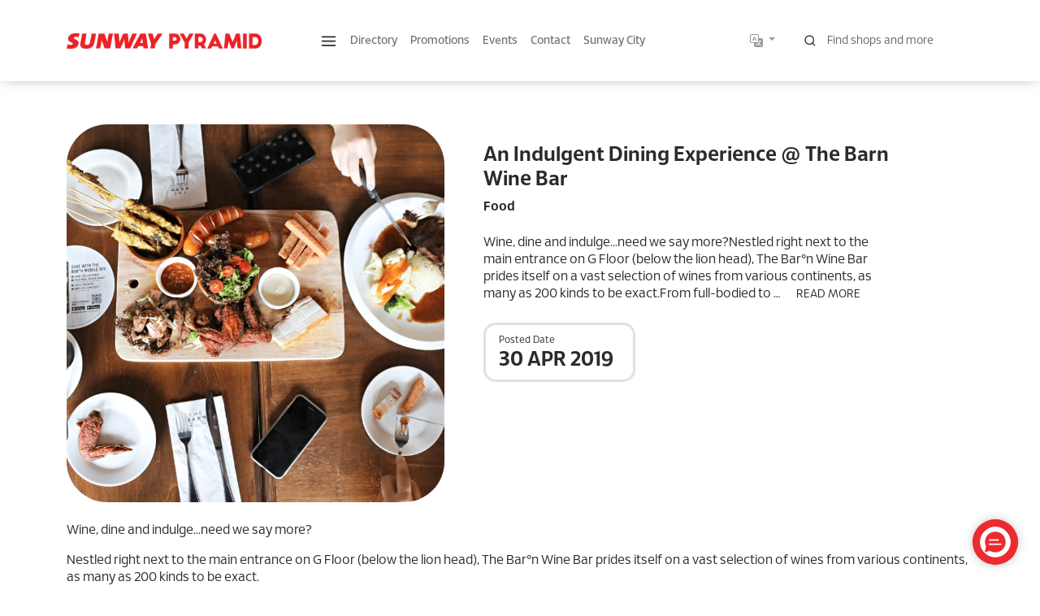

--- FILE ---
content_type: text/html; charset=utf-8
request_url: https://www.sunwaypyramid.com/blogs/an-indulgent-dining-experience-the-barn
body_size: 22436
content:
<!doctype html>
<html lang="">
  <head>
    <meta charset="utf-8">
    <meta name="___viewport" content="width=device-width, initial-scale=1">
    <meta name="viewport" content="width=device-width, initial-scale=1, minimum-scale=1, maximum-scale=1"/>
    <title>Sunway Pyramid - An Indulgent Dining Experience @ The Barn Wine Bar</title>
    <link rel="shortcut icon" type="image/png" href="https://www.sunwaypyramid.com/static/favicon-15258840846571-1725934739171.png"/>

    <!-- page meta-->
    <meta property="og:url" content="//www.sunwaypyramid.com/blogs/an-indulgent-dining-experience-the-barn">
    <meta property="og:title" content="Sunway Pyramid - An Indulgent Dining Experience @ The Barn Wine Bar">
    <meta property="og:image" content="https://www.sunwaypyramid.com/static/posts/feb4de54e65526cefb0d7940ffd8815e/w768-crop.png">
    <meta property="og:description" content="Wine, dine and indulge...need we say more?{{{prerendered-content 'undefined' 'storefront'}}}Nestled right next to the main entrance on G Floor (below ">
    <meta property="og:type" content="website">
    <meta name="twitter:url" content="//www.sunwaypyramid.com/blogs/an-indulgent-dining-experience-the-barn">
    <meta name="twitter:title" content="Sunway Pyramid - An Indulgent Dining Experience @ The Barn Wine Bar">
    <meta name="twitter:image" content="https://www.sunwaypyramid.com/static/posts/feb4de54e65526cefb0d7940ffd8815e/w768-crop.png">
    <meta name="twitter:description" content="Wine, dine and indulge...need we say more?{{{prerendered-content 'undefined' 'storefront'}}}Nestled right next to the main entrance on G Floor (below ">
    <meta name="description" content="Wine, dine and indulge...need we say more?{{{prerendered-content 'undefined' 'storefront'}}}Nestled right next to the main entrance on G Floor (below ">
    <meta name="image" content="https://www.sunwaypyramid.com/static/posts/feb4de54e65526cefb0d7940ffd8815e/w768-crop.png">


    <link href="https://www.sunwaypyramid.com/static/bootstrapmin-1714629202490.css" [object Object] rel="stylesheet" data-fractal="1">
    <link href="https://www.sunwaypyramid.com/static/site.css-5d11bffe5a09bd5ae8b1.css" [object Object] rel="stylesheet" data-fractal="1">
    <link href="https://www.sunwaypyramid.com/static/swiper-bundlemin-1714629841065.css" [object Object] rel="stylesheet" data-fractal="1">
    <!-- Google Tag Manager -->
<script>
  if(window.location.hostname=='www.sunwaypyramid.com'){
    (function(w,d,s,l,i){w[l]=w[l]||[];w[l].push({'gtm.start':
new Date().getTime(),event:'gtm.js'});var f=d.getElementsByTagName(s)[0],
j=d.createElement(s),dl=l!='dataLayer'?'&l='+l:'';j.async=true;j.src=
'https://www.googletagmanager.com/gtm.js?id='+i+dl;f.parentNode.insertBefore(j,f);
})(window,document,'script','dataLayer','GTM-KKRDLS2');
  }
</script>
<!-- End Google Tag Manager -->


		 <link href="https://www.sunwaypyramid.com/static/leaflet.css-a14fa94fbd94122ffbec.css" [object Object] rel="stylesheet" data-fractal="1">
    
<script type="application/javascript" nonce="5f7c882aacf55cde56d50cff8131e5fd">
var _SHOP_DIRECTORY_URL  = 'https://www.sunwaypyramid.com/api/directory/live/v1/public'; 
var _AUTH_API_URL = 'https://www.sunwaypyramid.com/api/sso/api/jwt/'
var _LOGOUT_API_URL = 'https://www.sunwaypyramid.com/api/sso/logout'
var _STATS_URL = 'https://www.sunwaypyramid.com/api/stats/v1';
var _PID = '7e9888271b044d90c6c91f046aa51528';
var _PVID = 'original';
var _FLOWID = 'WzxZPVu3R9hIaTClmmluBqU7CFSYQFIP';
</script>
      

<script src="https://www.sunwaypyramid.com/static/petitevue-45ecf8c09391c8693a31.js" [object Object] type="text/javascript" data-fractal="1"></script>

  </head>
  
  <body>
    <!-- Google Tag Manager (noscript) -->
<noscript><iframe src="https://www.googletagmanager.com/ns.html?id=GTM-M54KKB7P"
height="0" width="0" style="display:none;visibility:hidden"></iframe></noscript>
<!-- End Google Tag Manager (noscript) -->

    <div id="app-wrapper" class="menu-colors">
      <div id="top-nav-bar">
  <div class="container">
    <nav class="navbar navbar-expand-lg navbar-light d-flex justify-content-between align-items-center">
      <a class="d-block d-md-none navbar-menu-icon border-0" data-bs-toggle="collapse" href="#topMegaMenu" role="button" aria-expanded="false" aria-controls="topMegaMenu"><svg xmlns="http://www.w3.org/2000/svg" width="19" height="19" viewBox="0 0 24 24" fill="none" stroke="currentColor" stroke-width="2" stroke-linecap="round" stroke-linejoin="round" class="feather feather-menu"><line x1="3" y1="12" x2="21" y2="12"></line><line x1="3" y1="6" x2="21" y2="6"></line><line x1="3" y1="18" x2="21" y2="18"></line></svg></a>
      <a class="navbar-brand" href="/">
        <img src="https://www.sunwaypyramid.com/static/pyramid-logopngori-1730968244654.png" class="home-logo home-logo-red ml-2 ml-md-4 ">
        <img src="https://www.sunwaypyramid.com/static/pyramid-logopngwhite-1730968248518.png" class="home-logo home-logo-white ml-2 ml-md-4 ">
      </a>
      <div class="collapse navbar-collapse" id="navbarSupportedContent">
        <ul class="navbar-nav w-100 justify-content-start ml-0 ms-md-5 cl-effect-4" id="cl-effect-4">

          <li class="nav-item ml-3">
            <a class="navbar-menu-icon nav-link" data-bs-toggle="collapse" href="#topMegaMenu" role="button" aria-expanded="false" aria-controls="topMegaMenu"> <svg xmlns="http://www.w3.org/2000/svg" width="19" height="19" viewBox="0 0 24 24" fill="none" stroke="currentColor" stroke-width="2" stroke-linecap="round" stroke-linejoin="round" class="feather feather-menu"><line x1="3" y1="12" x2="21" y2="12"></line><line x1="3" y1="6" x2="21" y2="6"></line><line x1="3" y1="18" x2="21" y2="18"></line></svg></a>
          </li>
          <li class="nav-item">
            <a class="nav-link" href="/directory">Directory</a>
          </li>
          <li class="nav-item ml-3">
            <a class="nav-link" href="/promotions">Promotions</a>
          </li>
          <li class="nav-item ml-3">
            <a class="nav-link" href="/events">Events</a>
          </li>
          <li class="nav-item ml-3">
            <a class="nav-link" href="/contact-us">Contact</a>
          </li>
          <li class="nav-item ml-3">
            <a class="nav-link" href="https://www.sunway.city/kualalumpur/" target="_blank">Sunway City</a>
          </li>


        </ul>
      </div>
      <a class="d-block d-md-none border-0" href="/personal" role="button">
        <svg xmlns="http://www.w3.org/2000/svg" width="19" height="19" viewBox="0 0 24 24" fill="none" stroke="currentColor" stroke-width="2" stroke-linecap="round" stroke-linejoin="round" class="d-none feather feather-menu "><path d="M20 21v-2a4 4 0 0 0-4-4H8a4 4 0 0 0-4 4v2"></path><circle cx="12" cy="7" r="4"></circle></svg>
      </a>


      <div class="dropdown language" title="Change Language">
        <button class="btn btn-outline-secondary dropdown-toggle" type="button" id="languageDropdown" data-bs-toggle="dropdown" aria-expanded="false">
          <svg xmlns="http://www.w3.org/2000/svg" width="16" height="16" fill="currentColor" class="bi bi-translate" viewBox="0 0 16 16">
            <path d="M4.545 6.714 4.11 8H3l1.862-5h1.284L8 8H6.833l-.435-1.286H4.545zm1.634-.736L5.5 3.956h-.049l-.679 2.022H6.18z"/>
            <path d="M0 2a2 2 0 0 1 2-2h7a2 2 0 0 1 2 2v3h3a2 2 0 0 1 2 2v7a2 2 0 0 1-2 2H7a2 2 0 0 1-2-2v-3H2a2 2 0 0 1-2-2V2zm2-1a1 1 0 0 0-1 1v7a1 1 0 0 0 1 1h7a1 1 0 0 0 1-1V2a1 1 0 0 0-1-1H2zm7.138 9.995c.193.301.402.583.63.846-.748.575-1.673 1.001-2.768 1.292.178.217.451.635.555.867 1.125-.359 2.08-.844 2.886-1.494.777.665 1.739 1.165 2.93 1.472.133-.254.414-.673.629-.89-1.125-.253-2.057-.694-2.82-1.284.681-.747 1.222-1.651 1.621-2.757H14V8h-3v1.047h.765c-.318.844-.74 1.546-1.272 2.13a6.066 6.066 0 0 1-.415-.492 1.988 1.988 0 0 1-.94.31z"/>
          </svg>
        </button>
        <div class="dropdown-menu dropdown-menu-end" aria-labelledby="languageDropdown">
          <h6>Change Language</h6>
          <div class="ai-note">
            <i class="bi bi-info-circle"></i> 
            Kindly note that the translation was generated using AI and may not be fully accurate. We recommend reviewing it carefully before making any decisions. Thank you!
          </div>
          <div class="d-flex flex-wrap">
             <button type="button" onclick="setLanguage('en')" class="btn mx-0 shadow-none border-0 f-medium btn-on-image btn-danger">ENG</button>
            
            <button type="button" onclick="setLanguage('ch')" class="btn mx-0 shadow-none border-0 f-medium btn-on-image btn-danger">中文</button>
            
            <button type="button" onclick="setLanguage('bm')" class="btn mx-0 shadow-none border-0 f-medium btn-on-image btn-danger">BM</button>
            
            
          </div>
        </div>
      </div>


      <form id="main-search-form" class="my-2 my-lg-0 position-relative" onsubmit="return false;">
        <svg xmlns="http://www.w3.org/2000/svg" viewBox="0 0 32 32" stroke-width="2" class="feather feather-menu feather-search mainmenu-searchicon">
          <circle cx="11" cy="11" r="8"></circle>
          <line x1="21" y1="21" x2="16.65" y2="16.65"></line>
        </svg>
        <input type="search" autocomplete="off" placeholder="Find shops and more" autosuggest="off" id="main-search-input" v-model="search.q"  @keyup="searchSuggest" v-on:keyup.13="fullPageSearch" placeholder="" class="form-control search-input shadow-none" aria-label="Search for shops, promotions and events" aria-describedby="mainsearch-input" v-on:keyup.enter="fullPageSearch">
        <div id="saarch-output" style="position:absolute" class="p-3">
          <h6 class="f-13" v-if="!search.q">Popular Categories</h6>
          <ul class="nav f-13 d-flex flex-row"  v-if="!search.q">
            <li class="nav-item me-2 mb-1"><a class="ps-0 py-1 nav-link text-secondary " href="/directory?refcode=FOOD_BEVERAGES">F&B</a></li>
            <li class="nav-item me-2 mb-1"><a class="ps-0 py-1 nav-link text-secondary " href="/directory?refcode=FASHION">Fashion</a></li>
            <li class="nav-item me-2 mb-1"><a class="ps-0 py-1 nav-link text-secondary " href="/directory?refcode=DIGITAL_LIFESTYLE" target="_blank">Digital</a></li>
          </ul>
          <div id="search_results_suggest" v-if="search && search.suggested && search.suggested.items">
            <h6 class="">${search.suggested.items && search.suggested.items.length>0?'Suggested':'There are no suggestions'}</h6>
            <ul class="list-unstyled">
              <li class="pointer pb-2" v-for="item of search.suggested.items" >
                <a v-if="item.entity_type=='shops'" :href="'/directory/'+item.slug" >${item.title}</a> 
                <a v-if="item.entity_type=='promotions'" :href="'/promotions/'+item.slug" > ${item.title}</a> 
                <a v-if="item.entity_type=='events'" :href="'/events/'+item.slug" > ${item.title}</a> 
                <a v-if="item.entity_type=='posts'" :href="'/blog/'+item.slug" > ${item.title}</a> 
              </li>
            </ul>
            <button v-if="!search.activeEntity" @click="fullPageSearch()" type="button" class="btn btn-outline-danger">
              Search more for '${search.q}'
            </button>
          </div>

          <h6 class="f-13" v-if="results && results.length>0">Results</h6>
          <ul class="nav f-13 d-flex flex-row my-3">
            <li class="nav-item me-2 mb-1" v-for="item of results">
              <a v-if="item._source.kind=='shops'" :href="'/directory/'+item._source.slug" class="ps-0 py-1 nav-link text-secondary">${item._source.title} <small><small>[${item._source.kind}]</small></small></a>
              <a v-if="item._source.kind=='events'" :href="'/events/'+item._source.slug" class="ps-0 py-1 nav-link text-secondary">${item._source.title} <small><small>[${item._source.kind}]</small></small></a>
              <a v-if="item._source.kind=='promos'" :href="'/promotions/'+item._source.slug" class="ps-0 py-1 nav-link text-secondary">${item._source.title} <small><small>[${item._source.kind}]</small></small></a>
              <a v-if="item._source.kind=='faqs'" :href="'/faq/'+item._source.slug" class="ps-0 py-1 nav-link text-secondary">${item._source.title} <small><small>[${item._source.kind}]</small></small></a>
              <a v-if="item._source.kind=='posts'" :href="'/blogs/'+item._source.slug" class="ps-0 py-1 nav-link text-secondary">${item._source.title} <small><small>[${item._source.kind}]</small></small></a>
            </li>
          </ul>
          <button v-if="search.q" @click="fullPageSearch()" type="button" class="btn btn-outline-danger">
            Search more for '${search.q}'
          </button>
        </div>
      </form>
      <a class="d-none __d-md-block border-0 ms-3" href="/personal" role="button">
        <svg xmlns="http://www.w3.org/2000/svg" width="19" height="19" viewBox="0 0 24 24" fill="none" stroke="currentColor" stroke-width="2" stroke-linecap="round" stroke-linejoin="round" class="feather feather-menu "><path d="M20 21v-2a4 4 0 0 0-4-4H8a4 4 0 0 0-4 4v2"></path><circle cx="12" cy="7" r="4"></circle></svg>

      </a>
    </nav>
  </div>

  <div class="collapse container-fluid bg-white main-links" id="topMegaMenu" >
    <div class="container">

      <div class="row my-5">
        <div class="col-12 d-none d-md-block align-right d-flex justify-content-end">
          <a class="d-block text-end nav-link" data-bs-toggle="collapse" href="#topMegaMenu" role="button" aria-expanded="false" aria-controls="topMegaMenu">
            <svg xmlns="http://www.w3.org/2000/svg" width="48" height="48" viewBox="0 0 24 24" class="feather feather-inv"><circle cx="12" cy="12" r="10"></circle><line x1="15" y1="9" x2="9" y2="15"></line><line x1="9" y1="9" x2="15" y2="15"></line></svg>
          </a>
        </div>
        <div class="col-12 col-lg-4">
          <h6 class="spacer-top"><a class="ps-0 py-1 nav-link" href="/directory">Directory</a></h6>
          <ul class="nav flex-column f-13">
            <li class="nav-item"><a class="ps-0 py-1 nav-link " href="/directory?refcode=FOOD_BEVERAGES">Food & Beverages</a></li>
            <li class="nav-item"><a class="ps-0 py-1 nav-link " href="/directory?refcode=FASHION">Fashion</a></li>
            <li class="nav-item"><a class="ps-0 py-1 nav-link " href="/directory?refcode=BEAUTY">Beauty</a></li>
            <li class="nav-item"><a class="ps-0 py-1 nav-link " href="/directory?refcode=ENTERTAINMENT">Entertainment</a></li>
          </ul>

          <h6 class="font-weight-bold spacer-top"><a class="ps-0 py-0 nav-link " href="/promotions">Promotions</a></h6>
          <h6 class="font-weight-bold spacer-top"><a class="ps-0 py-0 nav-link " href="/events">Events</a></h6>


        </div>
        <div class="col-12 col-lg-4">
          <h6 class="font-weight-bold spacer-top "><a class="ps-0 py-1 nav-link " href="/about-us">About Us</a></h6>
          <ul class="nav flex-column mt-0">
            <li class="nav-item"><a class="ps-0 py-1 nav-link " href="/getting-here">Getting Here</a></li>
            <li class="nav-item"><a class="ps-0 py-1 nav-link " href="/tourist_privileges">Tourist Privileges</a></li>
            <li class="nav-item"><a class="ps-0 py-1 nav-link " href="https://www.sunway.city/kualalumpur/" target="_blank">Sunway City</a></li>

            <li class="nav-item"><a class="ps-0 py-1 nav-link " href="/directory?refcode=AMENITIES%2FFACILITIES">Amenities</a></li>
            <li class="nav-item"><a class="ps-0 py-1 nav-link " href="/directory?refcode=SERVICES">Services</a></li>
            <li class="nav-item"><a class="ps-0 py-1 nav-link " href="/sustainable-development-goals">Sustainability Development Goals</a></li>
            <li class="nav-item"><a class="ps-0 py-1 nav-link " href="/careers">Careers</a></li>
            <li class="nav-item"><a class="ps-0 py-1 nav-link " href="/faq">FAQs</a></li>

            <li class="nav-item"><a class="ps-0 py-1 nav-link " href="/smartparking">Smart Parking</a></li>
            <li class="nav-item"><a class="ps-0 py-1 nav-link " href="/leo-cubs">Leo Cubs</a></li>


          </ul>
          <h6 class="font-weight-bold spacer-top"><a class="ps-0 py-0 nav-link " href="/blogs">Our Blog</a></h6>


        </div>
        <div class="col-12 col-lg-4">
          <h6 class="font-weight-bold spacer-top">
            <a class="ps-0 py-1 nav-link " href="/contact-us">Contact Us</a>
          </h6>
          <ul class="nav flex-column">

            <li class="nav-item"><a class="ps-0 py-1 nav-link " href="/contact-us#leasing">Leasing & Opportunities</a></li>
            <li class="nav-item"><a class="ps-0 py-1 nav-link " href="/contact-us#promotional_spaces">Promotional Spaces</a></li>
          </ul>

          <h6 class="font-weight-bold spacer-top"><span class="nav-link">Connect with Us</span></h6>
          <div class="d-flex mt-2 ">
            <div class="me-3">
              <a href="https://www.facebook.com/sunwaypyramid/" target="_blank"><svg xmlns="http://www.w3.org/2000/svg" width="24" height="24" viewBox="0 0 24 24" fill="black" stroke="black" stroke-width="2" stroke-linecap="round" stroke-linejoin="round" class="feather feather-strong"><path d="M18 2h-3a5 5 0 0 0-5 5v3H7v4h3v8h4v-8h3l1-4h-4V7a1 1 0 0 1 1-1h3z"></path></svg></a>
            </div>
            <div class="me-3">
              <a href="https://www.instagram.com/sunway_pyramid/?hl=en" target="_blank"><svg xmlns="http://www.w3.org/2000/svg" width="24" height="24" viewBox="0 0 24 24" fill="none" stroke="currentColor" stroke-width="2" stroke-linecap="round" stroke-linejoin="round" class="feather feather-strong"><rect x="2" y="2" width="20" height="20" rx="5" ry="5"></rect><path d="M16 11.37A4 4 0 1 1 12.63 8 4 4 0 0 1 16 11.37z"></path><line x1="17.5" y1="6.5" x2="17.51" y2="6.5"></line></svg></a>
            </div>
            <div class="me-3">
              <a href="https://www.youtube.com/user/SunwayPyramid97" target="_blank"><svg xmlns="http://www.w3.org/2000/svg" width="24" height="24" viewBox="0 0 24 24" fill="none" stroke="currentColor" stroke-width="2" stroke-linecap="round" stroke-linejoin="round" class="feather feather-strong"><path d="M22.54 6.42a2.78 2.78 0 0 0-1.94-2C18.88 4 12 4 12 4s-6.88 0-8.6.46a2.78 2.78 0 0 0-1.94 2A29 29 0 0 0 1 11.75a29 29 0 0 0 .46 5.33A2.78 2.78 0 0 0 3.4 19c1.72.46 8.6.46 8.6.46s6.88 0 8.6-.46a2.78 2.78 0 0 0 1.94-2 29 29 0 0 0 .46-5.25 29 29 0 0 0-.46-5.33z"></path><polygon points="9.75 15.02 15.5 11.75 9.75 8.48 9.75 15.02"></polygon></svg></a>
            </div>
            <div class="me-3">
              <a href="https://www.tiktok.com/@sunwaypyramid?lang=en">
                <svg xmlns="http://www.w3.org/2000/svg" width="24" height="24" viewBox="0 0 26 26" fill="none" stroke="currentColor" stroke-width="2" stroke-linecap="round" stroke-linejoin="round" class="feather feather-strong" style="transform: rotate(360deg);"><path d="M12.53.02C13.84 0 15.14.01 16.44 0c.08 1.53.63 3.09 1.75 4.17c1.12 1.11 2.7 1.62 4.24 1.79v4.03c-1.44-.05-2.89-.35-4.2-.97c-.57-.26-1.1-.59-1.62-.93c-.01 2.92.01 5.84-.02 8.75c-.08 1.4-.54 2.79-1.35 3.94c-1.31 1.92-3.58 3.17-5.91 3.21c-1.43.08-2.86-.31-4.08-1.03c-2.02-1.19-3.44-3.37-3.65-5.71c-.02-.5-.03-1-.01-1.49c.18-1.9 1.12-3.72 2.58-4.96c1.66-1.44 3.98-2.13 6.15-1.72c.02 1.48-.04 2.96-.04 4.44c-.99-.32-2.15-.23-3.02.37c-.63.41-1.11 1.04-1.36 1.75c-.21.51-.15 1.07-.14 1.61c.24 1.64 1.82 3.02 3.5 2.87c1.12-.01 2.19-.66 2.77-1.61c.19-.33.4-.67.41-1.06c.1-1.79.06-3.57.07-5.36c.01-4.03-.01-8.05.02-12.07z"></path></svg></a>
            </div>
          </div>

          <h6 class="font-weight-bold spacer-top"><span class="nav-link">Download our app</span></h6>
          <div class="row mt-2 mb-5 g-0">
            <div class="d-flex flex-wrap flex-md-wrap w-100 ">
              <div class="me-2 mb-2" style="width:120px">
                <a href="https://itunes.apple.com/my/app/sunway-pyramid/id530463400?mt=8" target="_blank"><img  class="img-fluid"  src="https://www.sunwaypyramid.com/static/btn-appstore-1662023690277/w768.png"  ></a>
              </div>
              <div class="me-2 mb-2" style="width:120px">
                <a href="https://play.google.com/store/apps/details?id=com.rhingle.sunway&hl=en" target="_blank"><img  class="img-fluid"  src="https://www.sunwaypyramid.com/static/googleplay-1723640021522/w768.png"  ></a>
              </div>
              <div class="me-2 mb-2" style="width:120px">
                <a href="https://appgallery5.huawei.com/#/app/C100492463" target="_blank"><img  class="img-fluid"  src="https://www.sunwaypyramid.com/static/appgallery-1662023681804/w768.png"  ></a>
              </div>
            </div>
          </div>
        </div>
      </div>
    </div>

  </div>

</div>

      <div class="page-body">
<div class="container-fluid py-50">
  <div class="container">
    <div class="row g-0   ">
      <div class="col-12 col-md-5">
        <img  class="d-block w-100 img-fluid mainimage-shopview rounded-50 lazyload"  data-src="https://www.sunwaypyramid.com/static/posts/feb4de54e65526cefb0d7940ffd8815e/w768.png" data-srcset="https://www.sunwaypyramid.com/static/posts/feb4de54e65526cefb0d7940ffd8815e/w320-crop.png 320w,https://www.sunwaypyramid.com/static/posts/feb4de54e65526cefb0d7940ffd8815e/w380-crop.png 380w,https://www.sunwaypyramid.com/static/posts/feb4de54e65526cefb0d7940ffd8815e/w512-crop.png 512w,https://www.sunwaypyramid.com/static/posts/feb4de54e65526cefb0d7940ffd8815e/w768-crop.png 768w,https://www.sunwaypyramid.com/static/posts/feb4de54e65526cefb0d7940ffd8815e/w960-crop.png 960w" sizes="(min-width: 768px) 50vw,100vw">
      </div>
      <div class="col-12 col-md-6 px-3 px-md-0">
        <div class="mt-4 ms-0 ms-md-5">
          <h1>An Indulgent Dining Experience @ The Barn Wine Bar</h1>
          <h4 class="blog-category"><i class="fas fa-edit"></i>Food</h4>
          <div class="mt-4 long-shop-text-scroll">
            Wine, dine and indulge...need we say more?Nestled right next to the main entrance on G Floor (below the lion head), The Bar°n Wine Bar prides itself on a vast selection of wines from various continents, as many as 200 kinds to be exact.From full-bodied to &hellip; <a href="#readmore" class="ms-3"><small>READ MORE</small></a>
          </div>

          <div class="my-4 d-flex align-items-center justify-content-md-start justify-content-between">
            <div class="border border-3 border-silver rounded-15 d-flex flex-row px-md-3 px-2">
              <div class="d-flex flex-row pe-2 py-2 ">
                <span class="d-flex flex-column">
                  <div class="f-12">Posted Date</div>
                  <h6 class="text-uppercase f-bold f-20 f-md-25 p-0 m-0">
                    30 Apr 2019 
                  </h6>
                </span>
              </div>
            </div>
          </div>
        </div>
      </div>
    </div>


    <div id="readmore" class="anchor-w-offset"></div>
    <div class="mt-4">
      <p>Wine, dine and indulge...need we say more?</p><p></p><p>Nestled right next to the main entrance on G Floor (below the lion head), The Bar°n Wine Bar prides itself on a vast selection of wines from various continents, as many as 200 kinds to be exact.</p><p></p><p>From full-bodied to sweet and fruity, wine is the perfect complement to almost any dish, and a delightful addition to your dining experience.</p><p></p><p>For cocktail lovers, choose from favourites such as a classic margarita, mojito or daiquiri, which can also be flavoured according to your preference (Classic, Strawberry, Peach or Mango Berry).</p><p>Sip on <strong>The Bar</strong>°<strong>n's Sangria</strong> which is a refreshing blend of red wine, brandy, apple juice, orange juice and strawberry puree. The Jamaican Marley is made with egg white, campari, grape juice and marmalade rum.</p><p>If you're feeling particularly adventurous, hop on over to the bar to customise your own cocktail, specially made to your preferred taste (sweet, sour, tangy, etc).</p><p>Chomp down on The Bar°n's extensive food menu, featuring selections from Spanish, Asian and Western influences.</p><p></p><p>A must-try is their <strong>Tapas Combo Platter</strong>, which features 6 of their best-selling small plates, namely luncheon fries, pork belly, lagrimas (tender lean pork meat), chicken wings, German sausage, Italian sausage and pork satay.</p><p>Laden with meat delights, this delicious platter is perfect for a group of 2-3 to share, or even up to 4 small eaters! Our personal favourites from the platter? The luncheon fries and pork belly! *smacks lips*</p><p></p><p>Steak lovers would enjoy the balance of lean and fatty meats in The Bar°n's grilled grain-fed <strong>Ribeye Steak</strong>, served with mashed potatoes, seasonal vegetables and drizzled with red wine and beef jus.</p><p></p><p>Craving for ribs? Indulge on the <strong>Smoked Beef Short Ribs</strong> with buttery mashed potatoes, seasonal vegetables and a punchy, creamy smoked paprika sauce.</p><p></p><p>You can never go wrong with chicken - and The Bar°n delivers a comforting bite with their crunchy, juicy <strong>Classic Chicken Chop </strong>served with fries and seasonal vegetables.</p><p></p><p>A medley of fresh seafood awaits you with the<strong> Pestacore Pizza</strong> - prawns, squid, mussels, fish cube and clams on tomato sauce! We'd also highly recommend the Roast Pork Pizza and Chorizo with Fresh Cut Chilli Pizza, among others.</p><p>For those craving classic Asian fare, try <strong>The Bar°n's Mamak Special</strong>, served with crispy pork belly, <strong>Sarawak Laksa</strong> or <strong>Claypot Bah Kut Teh!</strong></p><p></p><p>To tie up our delicious gastronomic journey, we treated our tastebuds to a decadent <strong>Chocolate Lava</strong> cake with a melted chocolate core, served with scoop vanilla ice cream. The Bar°n's <strong>Crème Brulee </strong>was delightfully rich and luscious, a perfect end to our indulgent experience.</p><p>For events, special occasions and more, the cosy, inviting ambience at The Bar°n Wine Bar will definitely enrich your experience for a celebration to remember.</p><p>Locate <strong>The Bar°n Wine Bar at OB.K2, OB.K3 &amp; OB.K3C </strong>(Ground Floor), right outside the Main Entrance and Lion Head area!</p><p></p>
    </div>

  </div>
</div>



<script>
  var POSTID='403ae2497a354d536fd95f62b9bdbb71'
  var POSTSLUG='an-indulgent-dining-experience-the-barn'
  var POSTCAT=''
  window.addEventListener('load', function () {
    _stats('post',{iid:POSTID,slug:POSTSLUG,scat:POSTCAT})
  }, false);

</script>


<div class="container-fluid py-50">
  <div class="container">
    <div class="row">
          </div>


    <div class="row">
      <div class="col-12 col-md-6">
        <a href="/blogs/your-go-to-cny-look">                                           
          <strong>PREVIOUS</strong><br/>
          Your Go-To CNY Look  
        </a>
      </div>
      <div class="col-12 col-md-6">
        <a href="/blogs/everything-you-need-to-know-about-hot-pot">                                       
          <strong>NEXT</strong><br/>
          Everything You Need To Know About Hot Pot
        </a>
      </div>
    </div>

    <div class="row g-0">
      <div class="col-12">
        <div class="row">
          <div class="col-12">
            <h2>Related Blogs</h2>
          </div>
        </div>
      </div>
    </div>
    <div class="row">
      <div class="row row-cols-2 row-cols-md-4 f-13">
        <div class="col text-center" v-for="item of directory.items">
          <div class=" border-0">
            <a href="/blogs/everything-you-need-to-know-about-hot-pot">
              <img  class="d-block w-100 lazyload rounded-20"  data-src="https://www.sunwaypyramid.com/static/posts/33a248e7fa6dce261a893ab7dde9eb16/w768.png" data-srcset="https://www.sunwaypyramid.com/static/posts/33a248e7fa6dce261a893ab7dde9eb16/w180-crop.png 180w,https://www.sunwaypyramid.com/static/posts/33a248e7fa6dce261a893ab7dde9eb16/w320-crop.png 320w,https://www.sunwaypyramid.com/static/posts/33a248e7fa6dce261a893ab7dde9eb16/w380-crop.png 380w,https://www.sunwaypyramid.com/static/posts/33a248e7fa6dce261a893ab7dde9eb16/w512-crop.png 512w" sizes="(min-width: 768px) 25vw,50vw">
            </a>
            <div class="py-2">
              <h3 class="text-truncate d-none"><a href="/blogs/everything-you-need-to-know-about-hot-pot">Everything You Need To Know About Hot Pot</a></h3>
            </div>
          </div>
        </div>
        <div class="col text-center" v-for="item of directory.items">
          <div class=" border-0">
            <a href="/blogs/top-restaurants-in-sunway-pyramid-to-dine-at-during-raya-2022">
              <img  class="d-block w-100 lazyload rounded-20"  data-src="https://www.sunwaypyramid.com/static/posts/3f8f3daffd930da91fe7bc9601d1fa3b/w768.png" data-srcset="https://www.sunwaypyramid.com/static/posts/3f8f3daffd930da91fe7bc9601d1fa3b/w180-crop.png 180w,https://www.sunwaypyramid.com/static/posts/3f8f3daffd930da91fe7bc9601d1fa3b/w320-crop.png 320w,https://www.sunwaypyramid.com/static/posts/3f8f3daffd930da91fe7bc9601d1fa3b/w380-crop.png 380w,https://www.sunwaypyramid.com/static/posts/3f8f3daffd930da91fe7bc9601d1fa3b/w512-crop.png 512w" sizes="(min-width: 768px) 25vw,50vw">
            </a>
            <div class="py-2">
              <h3 class="text-truncate d-none"><a href="/blogs/top-restaurants-in-sunway-pyramid-to-dine-at-during-raya-2022">Top Restaurants To Dine At Sunway Pyramid For Raya</a></h3>
            </div>
          </div>
        </div>
        <div class="col text-center" v-for="item of directory.items">
          <div class=" border-0">
            <a href="/blogs/santan-is-ready-to-serve-in-sunway-pyramid">
              <img  class="d-block w-100 lazyload rounded-20"  data-src="https://www.sunwaypyramid.com/static/posts/174993e8555cf25e370d7927ab3394d4/w768.jpg" data-srcset="https://www.sunwaypyramid.com/static/posts/174993e8555cf25e370d7927ab3394d4/w180-crop.jpg 180w,https://www.sunwaypyramid.com/static/posts/174993e8555cf25e370d7927ab3394d4/w320-crop.jpg 320w,https://www.sunwaypyramid.com/static/posts/174993e8555cf25e370d7927ab3394d4/w380-crop.jpg 380w,https://www.sunwaypyramid.com/static/posts/174993e8555cf25e370d7927ab3394d4/w512-crop.jpg 512w" sizes="(min-width: 768px) 25vw,50vw">
            </a>
            <div class="py-2">
              <h3 class="text-truncate d-none"><a href="/blogs/santan-is-ready-to-serve-in-sunway-pyramid">Santan is ready to serve in Sunway Pyramid!</a></h3>
            </div>
          </div>
        </div>
        <div class="col text-center" v-for="item of directory.items">
          <div class=" border-0">
            <a href="/blogs/jom-berbuka-puasa-sunway-pyramid">
              <img  class="d-block w-100 lazyload rounded-20"  data-src="https://www.sunwaypyramid.com/static/posts/b50115ce3a1bc3cf749f68a72540ce26/w768.jpg" data-srcset="https://www.sunwaypyramid.com/static/posts/b50115ce3a1bc3cf749f68a72540ce26/w180-crop.jpg 180w,https://www.sunwaypyramid.com/static/posts/b50115ce3a1bc3cf749f68a72540ce26/w320-crop.jpg 320w,https://www.sunwaypyramid.com/static/posts/b50115ce3a1bc3cf749f68a72540ce26/w380-crop.jpg 380w,https://www.sunwaypyramid.com/static/posts/b50115ce3a1bc3cf749f68a72540ce26/w512-crop.jpg 512w" sizes="(min-width: 768px) 25vw,50vw">
            </a>
            <div class="py-2">
              <h3 class="text-truncate d-none"><a href="/blogs/jom-berbuka-puasa-sunway-pyramid">Selamat Berbuka Puasa @ Sunway Pyramid!</a></h3>
            </div>
          </div>
        </div>
      </div>
    </div>
  </div>
</div>




</div><!--end of vue-app-wrapper-->

<footer class="container-fluid">
  <div class="container text-center text-md-start">
    <div class="row">
      <div class="col-12 col-lg-3 pt-3">
        <img src="https://www.sunwaypyramid.com/static/pyramid-logopngori-1730968244654.png" class="home-logo spacer-top img-fluid w-100 pe-md-5">

        <h6 class="f-bold mt-4"><img src="https://www.sunwaypyramid.com/static/fa-mobile-app-icon-1723555429689.png" height="26" class="me-2"> Download our app on:</h6>
        <div class="row mt-2 g-0">
          <div class="d-flex flex-wrap flex-md-wrap w-100 justify-content-center justify-content-md-start">
            <div class="me-2 mb-2" style="width:120px">
              <a href="https://itunes.apple.com/my/app/sunway-pyramid/id530463400?mt=8" target="_blank"><img  class="img-fluid"  src="https://www.sunwaypyramid.com/static/btn-appstore-1662023690277/w768.png"  ></a>
            </div>
            <div class="me-2 mb-2" style="width:120px">
              <a href="https://play.google.com/store/apps/details?id=com.rhingle.sunway&hl=en" target="_blank"><img  class="img-fluid"  src="https://www.sunwaypyramid.com/static/googleplay-1723640021522/w768.png"  ></a>
            </div>
            <div class="me-2 mb-2" style="width:120px">
              <a href="https://appgallery5.huawei.com/#/app/C100492463" target="_blank"><img  class="img-fluid"  src="https://www.sunwaypyramid.com/static/appgallery-1662023681804/w768.png"  ></a>
            </div>
          </div>
        </div>
      </div>
      <div class="col-12 col-lg-2 pt-4">
        <h6 class="f-bold spacer-top f-red ">Connect with Us</h6>

        <div class="mt-3 d-flex flex-column justify-content-center justify-content-md-start">
          <div class="me-3 mb-2">
            <a href="https://www.facebook.com/sunwaypyramid/" target="_blank"><svg xmlns="http://www.w3.org/2000/svg" width="24" height="24" viewBox="0 0 24 24" fill="black" stroke="black" stroke-width="2" stroke-linecap="round" stroke-linejoin="round" class="feather feather-menu"><path d="M18 2h-3a5 5 0 0 0-5 5v3H7v4h3v8h4v-8h3l1-4h-4V7a1 1 0 0 1 1-1h3z"></path></svg> Facebook</a>
          </div>
          <div class="me-3 mb-2">
            <a href="https://www.instagram.com/sunway_pyramid/?hl=en" target="_blank"><svg xmlns="http://www.w3.org/2000/svg" width="24" height="24" viewBox="0 0 24 24" fill="none" stroke="currentColor" stroke-width="2" stroke-linecap="round" stroke-linejoin="round" class="feather feather-menu"><rect x="2" y="2" width="20" height="20" rx="5" ry="5"></rect><path d="M16 11.37A4 4 0 1 1 12.63 8 4 4 0 0 1 16 11.37z"></path><line x1="17.5" y1="6.5" x2="17.51" y2="6.5"></line></svg> Instagram</a>
          </div>
          <div class="me-3 mb-2">
            <a href="https://www.youtube.com/user/SunwayPyramid97" target="_blank"><svg xmlns="http://www.w3.org/2000/svg" width="24" height="24" viewBox="0 0 24 24" fill="none" stroke="currentColor" stroke-width="2" stroke-linecap="round" stroke-linejoin="round" class="feather feather-menu"><path d="M22.54 6.42a2.78 2.78 0 0 0-1.94-2C18.88 4 12 4 12 4s-6.88 0-8.6.46a2.78 2.78 0 0 0-1.94 2A29 29 0 0 0 1 11.75a29 29 0 0 0 .46 5.33A2.78 2.78 0 0 0 3.4 19c1.72.46 8.6.46 8.6.46s6.88 0 8.6-.46a2.78 2.78 0 0 0 1.94-2 29 29 0 0 0 .46-5.25 29 29 0 0 0-.46-5.33z"></path><polygon points="9.75 15.02 15.5 11.75 9.75 8.48 9.75 15.02"></polygon></svg> YouTube</a>
          </div>
          <div class="me-3 mb-2">
            <a href="https://www.tiktok.com/@sunwaypyramid?lang=en">
              <svg xmlns="http://www.w3.org/2000/svg" width="24" height="24" viewBox="0 0 26 26" fill="none" stroke="currentColor" stroke-width="2" stroke-linecap="round" stroke-linejoin="round" class="feather feather-menu" style="transform: rotate(360deg);"><path d="M12.53.02C13.84 0 15.14.01 16.44 0c.08 1.53.63 3.09 1.75 4.17c1.12 1.11 2.7 1.62 4.24 1.79v4.03c-1.44-.05-2.89-.35-4.2-.97c-.57-.26-1.1-.59-1.62-.93c-.01 2.92.01 5.84-.02 8.75c-.08 1.4-.54 2.79-1.35 3.94c-1.31 1.92-3.58 3.17-5.91 3.21c-1.43.08-2.86-.31-4.08-1.03c-2.02-1.19-3.44-3.37-3.65-5.71c-.02-.5-.03-1-.01-1.49c.18-1.9 1.12-3.72 2.58-4.96c1.66-1.44 3.98-2.13 6.15-1.72c.02 1.48-.04 2.96-.04 4.44c-.99-.32-2.15-.23-3.02.37c-.63.41-1.11 1.04-1.36 1.75c-.21.51-.15 1.07-.14 1.61c.24 1.64 1.82 3.02 3.5 2.87c1.12-.01 2.19-.66 2.77-1.61c.19-.33.4-.67.41-1.06c.1-1.79.06-3.57.07-5.36c.01-4.03-.01-8.05.02-12.07z"></path></svg> TikTok</a>
          </div>
        </div>
      </div>

      <div class="col-12 col-lg-2 pt-4">
        <h6 class="f-bold f-red ">Company</h6>
        <ul class="nav flex-column px-0">
          <li class="nav-item"><a class="px-0 pb-1 nav-link " href="/about-us">About Us</a></li>
          <li class="nav-item"><a class="px-0 py-1 nav-link " href="/promotions">Promotions</a></li>
          <li class="nav-item"><a class="px-0 py-1 nav-link " href="/events">Events</a></li>
          <li class="nav-item"><a class="px-0 py-1 nav-link " href="/blogs">Blog</a></li>
          <li class="nav-item"><a class="px-0 py-1 nav-link " href="/careers">Careers</a></li>
          <li class="nav-item"><a class="px-0 py-1 nav-link " href="/sustainable-development-goals">SDG</a></li>
        </ul>
      </div>

      <div class="col-12 col-lg-2 pt-4">
        <h6 class="f-bold f-red ">Customer Care</h6>
        <ul class="nav flex-column px-0">
          <li class="nav-item"><a class="px-0 pb-1 nav-link " href="/faq">FAQs</a></li>
          <li class="nav-item"><a class="px-0 py-1 nav-link " href="/getting-here">Getting Here</a></li>
          <li class="nav-item"><a class="px-0 py-1 nav-link " href="/directory?refcode=AMENITIES/FACILITIES">Amenities</a></li>
          <li class="nav-item"><a class="px-0 py-1 nav-link " href="https://www.sunwaymalls.com/privacy-notice/" target="_blank">Privacy Policy</a></li>
          <li class="nav-item"><a class="px-0 py-1 nav-link " href="/contact-us">Contact Us</a></li>
        </ul>
      </div>
      <div class="col-12 col-lg-3 pt-4">
        <h6 class="f-bold spacer-top">Our Malls</h6>
        <!--
<h6 class="f-bold spacer-top">Don’t miss out any updates!</h6>

#formInline 'newsletter' 'class="needs-validation" novalidate=""'
<div class="row g-0 w-100 d-none">
<div class="col-12">
<div id="__FORMID__Cont">
<div class=" position-relative">
<input autocomplete="off" required="required" type="email" class="form-control w-100" name="email" placeholder="Your email here">

<button type="submit" class="position-absolute p-1" style="right: 0px;top:3px;background-color: transparent;border: 0px;color: black;">
<svg xmlns="http://www.w3.org/2000/svg" viewBox="0 0 24 24" class="feather feather-menu"><line x1="5" y1="12" x2="19" y2="12"></line><polyline points="12 5 19 12 12 19"></polyline></svg>
</button>

</div>
</div>
<div id="__FORMID__ResponseError" style="display:none"></div>
<div id="__FORMID__Response" style="display:none" class="alert alert-secondary border-0 rounded-0">
Thank you for signing up
</div>
</div>

</div>
/formInline-->


        <div class="d-flex mt-4">
          <div class="row sister-sites">
            <div class="col-12">
              <a href="https://www.sunwayvelocitymall.com/" target="_blank"><h5>SUNWAY</h5><h4 class="mb-2">VELOCITY</h4></a>
            </div>
            <div class="col-12">
              <a href="http://www.sunwaycarnival.com/" target="_blank"><h5>SUNWAY</h5><h4 class="mb-2">CARNIVAL</h4></a>
            </div>
            <div class="col-12">
              <a href="https://www.sunwayputramall.com/" target="_blank"><h5>SUNWAY</h5><h4 class="mb-2">PUTRA</h4></a>
            </div>
            <div class="col-12">
              <a href="https://www.sunwaybigbox.com/" target="_blank"><h5>SUNWAY</h5><h4 class="mb-2">BIG BOX</h4></a>
            </div>
            <div class="col-12">
              <a href="https://www.sunwaykluangmall.com/" target="_blank"><h5>SUNWAY</h5><h4 class="mb-2">KLUANG</h4></a>
            </div>
            <div class="col-12">
              <a href="https://www.sunwaywangsawalkmall.com/" target="_blank"><h5>SUNWAY</h5><h4 class="mb-2">WANGSAWALK</h4></a>
            </div>
            <div class="col-12">
              <a href="https://www.sunwaysquare.com/mall" target="_blank"><h5>SUNWAY</h5><h4 class="mb-2">SQUARE</h4></a>
            </div>
            
            
            <div class="col-12">
              <a href="https://www.sunway163mall.com/" target="_blank"><h5>SUNWAY</h5><h4 class="mb-2">163</h4></a>
            </div>
            <div class="col-12">
              <a href="https://www.sunwaygizamall.com/" target="_blank"><h5>SUNWAY</h5><h4 class="mb-2">GIZA </h4></a>
            </div>
            
            
          </div>
        </div>
      </div>
    </div>
  </div>
  <div class="row bg-danger p-2 mt-3 subfooter">
    <small class="col-12 text-center text-white ">
      <a class="d-inline-block px-1 text-white  d-none"  href="https://www.sunwaymalls.com/privacy-notice/" target="_blank">Privacy Notice</a>
      <a class="pr-4 text-white d-none" href="https://www.sunway.com.my/terms-and-conditions/" target="_blank">Terms & Conditions</a>
      <span>© 2026 Sunway Pyramid (Sunway REIT Management Sdn Bhd (200801005046) (Manager for Sunway REIT)). All Rights Reserved.  <a href="https://www.sunwaymalls.com/privacy-notice/" style="color: #FFFFFF;">Privacy Notice</a> | <a href="https://www.sunwaymalls.com/terms-and-conditions" style="color: #FFFFFF;">Terms & Conditions</a> | <a href="https://www.sunwaymalls.com/sustainability-efforts" style="color: #FFFFFF;">Sustainability</a></span>
    </small>
  </div>
</footer>












<script src="https://www.sunwaypyramid.com/static/jquery-js-767a77430d12bd654d8f.js" [object Object] type="text/javascript" data-fractal="1"></script>
<div class="modal fade2 d-none __modal-signup" __id="popupModalSignUp" tabindex="-1" role="dialog" aria-labelledby="popupModalSignUpLabel" aria-hidden="true">
  <div class="modal-dialog" role="document">
    <div class="modal-content">
      <div class="modal-header">
        <h5 class="modal-title" >Subscribe and enjoy</h5>
        <button type="button" class="btn-close" data-bs-dismiss="modal" aria-label="Close"></button>
      </div>
      <div class="modal-body pb-0">
        <!--#formInline 'signup_popup' 'class="needs-validation form-input-muted p-0 m-0" novalidate="" autocomplete="off"'
        <div class="row">
          <div class="col-12 ">
            <p>Join our email list and be the first to know about exciting deals, events and more!</p>
            <div class="row mt-2">
              <div class="col-12 col-md-12 form-group mb-3">
                <label for="signupform-name">Name</label>
                <input type="text" class="form-control form-control-sm" id="signupform-name" name="name" required placeholder="Full Name">
                <div class="invalid-feedback">Please fill up this field.</div>
              </div>
              <div class="col-12 col-md-12 form-group mb-3">
                <label for="signupform-email">Email</label>
                <input type="email" class="form-control form-control-sm" id="signupform-email" name="email" required placeholder="Valid email">
              </div>
              <div class="col-12 col-md-12 form-group mb-3">
                <label for="signupform-contact">Contact No</label>
                <input type="text" class="form-control form-control-sm" id="signupform-contact" name="phone" required placeholder="Contact Number">
              </div>
              <div class="lcol-12 col-md-12">
                <div class="pt-1 pb-2 row no-gutters">
                  <div class="col w-100">
                    <div id="__FORMID__ResponseError" style="display:none" class="alert alert-warning text-dark border-0 rounded-0">
                      All fields are required
                    </div>
                    <div id="__FORMID__Response" style="display:none" class="">
                      <p class="alert alert-success border-0 rounded-0">Thank you for subscribing.</p>
                      
                      <button type="button" class="btn btn-lg btn-rounded px-3 btn-block text-uppercase" data-dismiss="modal" aria-label="Close">Close</button>
                    </div>
                    <div id="__FORMID__Cont" class="form-button">
                      <div class="pb-2 font-muted mt-3">
                          By subscribing, you agree to our <a href="https://www.sunway.com.my/terms-and-conditions/" target="_blank">Terms</a> and <a href="https://www.sunwaymalls.com/privacy-notice/" target="_blank">Privacy Policy</a>.
                      </div>
                      <button type="submit" class="btn btn-danger btn-rounded px-3 btn-block text-uppercase">Subscribe</button>
                    </div>
                  </div>
                </div>
              </div>

            </div>
          </div>
        </div>

        <script>
          window["__FORMID___postFormProcess"] = function(data){
            try{
              var btn = document.getElementById('formAddChildBtn')
              if(btn){
                btn.style.display = "none"
              }
            }
            catch(e){}
          }
        </script>
        /formInline
-->
      </div>
    </div>
  </div>
</div>
<script src="https://www.sunwaypyramid.com/static/bootstrapbundlemin-1714629258337.js" [object Object] type="text/javascript" data-fractal="1"></script>
<script src="https://www.sunwaypyramid.com/static/poppermin-1714629947335.js" [object Object] type="text/javascript" data-fractal="1"></script>
<script src="https://www.sunwaypyramid.com/static/swiper-bundlemin-1714629874226.js" [object Object] type="text/javascript" data-fractal="1"></script>

<script src="https://www.sunwaypyramid.com/static/vuejs-b21b8531847604ab5f2f.js" [object Object] type="text/javascript" data-fractal="1"></script>
<script src="https://www.sunwaypyramid.com/static/axiosjs-6756d9e63b0ee00d4a85.js" [object Object] type="text/javascript" data-fractal="1"></script>
<script src="https://www.sunwaypyramid.com/static/vue-common-components.js-f765d8c32340c6e8cb05.js" [object Object] type="text/javascript" data-fractal="1"></script>
<script src="https://www.sunwaypyramid.com/static/lazysizes-6c56a43493e4528377e9.js" [object Object] type="text/javascript" data-fractal="1"></script>
<script src="https://www.sunwaypyramid.com/static/site.js-49012fc9241683c177d0.js" [object Object] type="text/javascript" data-fractal="1"></script>
<script src="https://www.sunwaypyramid.com/static/brandchatplugin-f5f4835a8ea6e8439eda.js" [object Object] type="text/javascript" data-fractal="1"></script>

<script type="module">
  //import { createApp } from "https://unpkg.com/petite-vue?module";

  function topSearch() {
    return {
      search: {q: ""},
      results: [],
      mounted() {
      },

      searchSuggest() {
        //console.log("searchSuggest")
        let kinds = 'shops,promos,events,faqs,posts'
        fetch(_SHOP_DIRECTORY_URL+'/directory/suggest/?q='+this.search.q+'&limit=7&kinds='+kinds, {
          method: 'GET', 
          headers: {
            'Content-Type': 'application/json',
          }
        })
          .then((response) => response.json())
          .then((data) => {
          this.results = data && data.hits?data.hits.map((i)=>{
            i._kind = i._index ? i._index.replace("fractals_content-","") : i._index
            i._slug_prefix = i._kind
            if(i._kind=="shops"){
              i._slug_prefix = "directory"
            }
            if(i._kind=="promos"){
              i._slug_prefix = "promotions"
            }
            if(i._kind=="posts"){
              i._slug_prefix = "blogs"
            }
            return i
          }):[]
        })
      },
      fullPageSearch: function () {
        window.location.href = "/search?q=" + encodeURIComponent(this.search.q) + '&limit=7'
      },

      $delimiters: ['${', '}'],
    }
  }
  PetiteVue.createApp(topSearch()).mount("#top-nav-bar");

  function mainSearch() {
    return {
      search: {q: ""},
      resultKinds: [],
      resultItemsForKind: {},
      results: [],
      mounted() {
        var currentUrl = window.location.pathname;
        //console.log("currentUrl", currentUrl);
        if (currentUrl == '/search' || currentUrl == '/search/') {
          var q = this.getParameterByName('q');
          if (q) {
            this.search.q = q
          }
          this.searchSuggest()
        }
      },
      dateFormat(date, format){
        var monthNames = ["January", "February", "March", "April", "May", "June", "July", "August", "September", "October", "November", "December"];

        if (!date || !format) return ''
        try {date = new Date(date)} catch (e) {
          //console.log("Filter dateFormat failed"); 
          return 
        }
        return format.replace('YYYY', date.getFullYear())
          .replace('MMM', this.padStart(monthNames[date.getMonth()], 3, ''))
          .replace('YYYY', date.getFullYear())
          .replace('DD', this.padStart(date.getDate(), 2, '0'))
      },
      padStart(val, targetLength, padString) {
        val = String(val)
        targetLength = targetLength >> 0;
        padString = String((typeof padString !== 'undefined' ? padString : ' '));
        if (val.length > targetLength) {
          return val.slice(0, targetLength);
        }
        else {
          targetLength = targetLength - val.length;
          if (targetLength > padString.length) {
            padString += padString.repeat(targetLength / padString.length); //append to original to ensure we are longer than needed
          }
          return padString.slice(0, targetLength) + String(val);
        }
      },
      getParameterByName (name, url) {
        if (!url) url = window.location.href;
        name = name.replace(/[\[\]]/g, "\\$&");
        var regex = new RegExp("[?&]" + name + "(=([^&#]*)|&|#|$)"),
            results = regex.exec(url);
        if (!results) return null;
        if (!results[2]) return '';
        return decodeURIComponent(results[2].replace(/\+/g, " "));
      },
      searchSuggest() {
        //console.log("searchSuggest")
        this.resultKinds = []
        let kinds = 'shops,promos,events,faqs,posts'
        fetch(_SHOP_DIRECTORY_URL+'/directory/suggest/?q='+this.search.q+'&limit=120&kinds='+kinds, {
          method: 'GET', 
          headers: {
            'Content-Type': 'application/json',
          }
        })
          .then((response) => response.json())
          .then((data) => {
          this.results = data && data.hits?data.hits.map((i)=>{
            i._kind = i._index.replace("fractals_content-","")
            i._slug_prefix = i._kind
            if(i._kind=="shops"){
              i._slug_prefix = "directory"
            }
            if(i._kind=="promos"){
              i._slug_prefix = "promotions"
            }
            if(i._kind=="posts"){
              i._slug_prefix = "blogs"
            }

            if(!this.resultItemsForKind[i._kind]){
              this.resultItemsForKind[i._kind] = []
            }
            this.resultItemsForKind[i._kind].push(i)

            var existing = this.resultKinds.find(function(kind){
              return i._kind == kind
            })
            if(!existing){
              this.resultKinds.push(i._kind)
            }

            return i
          }):[]
        })
      },
      fullPageSearch: function () {
        window.location.href = "/search?q=" + encodeURIComponent(this.search.q) + '&limit=120'
      },
      $delimiters: ['${', '}'],
    }
  }
  PetiteVue.createApp(mainSearch()).mount("#mainsearch-page");


  function blogsSearch() {
    return {
      directory: {
        items:[],
        total: 0,
        page: 0,
        limit: 20,
        offset: 0,
        max: false,
        filter: "",
        letter: null,
        loading: false,
        queryParams: {},
        categories: {
          refcode: "",
          category: "",
          subcategory: "",
          items: [],
          itemSelected: null
        }
      },
      categories: {},
      search: {q: ""},
      mounted() {
        this.loadCategories("blogs")
      },
      getParameterByName (name, url) {
        if (!url) url = window.location.href;
        name = name.replace(/[\[\]]/g, "\\$&");
        var regex = new RegExp("[?&]" + name + "(=([^&#]*)|&|#|$)"),
            results = regex.exec(url);
        if (!results) return null;
        if (!results[2]) return '';
        return decodeURIComponent(results[2].replace(/\+/g, " "));
      },

      sortedCats (arr) {
        //arr = arr.filter(i=>{return !i.hidden}).map((i) => {return i})
        return arr.sort(function (a, b) {
          return (a.category > b.category) ? 1 : -1
        })
      },

      loadCategories(type) {

        fetch(_SHOP_DIRECTORY_URL+'/posts/categories', {
          method: 'GET', // or 'PUT'
          headers: {
            'Content-Type': 'application/json',
          }
        })
          .then((response) => response.json())
          .then((data) => {

          this.categories = data
          this.directory.categories.items = this.sortedCats(data)
          var qCat = this.getParameterByName('refcode');
          if (qCat) {
            this.directory.categories.refcode = qCat
            var sel = this.categories.find(function (itm) {
              return itm.refcode == qCat// && !itm.hidden
            })
            if(sel){
              //console.log("sel active category", sel)
              this.directory.categories.itemSelected = sel

            }
          }
          var qCatSubs = this.getParameterByName('subsTree')
          if (qCatSubs) {
            this.directory.categories.subcategory = qCatSubs
            this.directory.filter = "&subsTree=" + this.directory.categories.subcategory
          }
          //Replicate all dir vals into promo vals as it uses same cats
          this.loadDirectory()

        })
          .catch((error) => {
          console.error('Error:', error);
        });
      },

      loadDirectory () {
        this.directory.loading = true
        this.directory.max = true //to avoid button show while loading;
        if (this.directory.page == 0) {
          this.directory.items = []
        }

        var payload = '?offset=' + this.directory.offset + '&limit=' + this.directory.limit + this.directory.filter
        if (this.directory.categories.refcode || this.directory.categories.category) {
          payload = payload + "&refcode=" + encodeURIComponent(this.directory.categories.refcode || this.directory.categories.category)
        }
        var qHiddenCat = this.getParameterByName('h_refcode');
        if (qHiddenCat || this.directory.categories.h_refcode) {
          payload = payload + "&h_refcode=" + encodeURIComponent(qHiddenCat || this.directory.categories.h_refcode)
        }
        if(Object.keys(this.directory.queryParams).length>0){
          Object.keys(this.directory.queryParams).forEach(function(itmPKey){
            payload = payload + "&" + itmPKey + "=" + this.directory.queryParams[itmPKey]
          })
        }
        if (this.directory.letter) {
          payload = payload + "&letter=" + encodeURIComponent(this.directory.letter)
        }



        fetch(_SHOP_DIRECTORY_URL+'/posts/latest'+payload, {
          method: 'GET', // or 'PUT'
          headers: {
            'Content-Type': 'application/json',
          }
        })
          .then((response) => response.json())
          .then((data) => {

          data.forEach( (itm)=> {
            this.directory.items.push(itm)
          })
          this.directory.total = data.length
          this.directory.offset = 0
          this.directory.limit = this.directory.limit
          this.directory.page++
          if (this.directory.total < this.directory.offset) {
            this.directory.max = true
          }
          else {
            this.directory.max = false
            //window.addEventListener("scroll", this.onWindScroll)
          }

          this.directory.loading = false

        })
          .catch((error) => {
          console.error('Error:', error);
        });

      },
      loadDirectoryFirstLetter(letter){
        this.directory.letter = letter
        this.directory.page = 0
        this.directory.offset = 0
        this.loadDirectory()
      },
      selectedCategory (type, val) {
        //console.log("selectedCategory PROMO", type, val, this.directory.categories.refcode,  window.location.href)
        if (val) {
          this.directory.categories.refcode = val
        }
        if (this.directory.categories.refcode) {
          window.location.href = "/" + type + "?refcode=" + encodeURIComponent(this.directory.categories.refcode)
        }
        else if (this.directory.categories.category && "undefined" != this.directory.categories.category) {
          window.location.href = "/" + type + "?category=" + encodeURIComponent(this.directory.categories.category)
        }
        else {
          window.location.href = "/" + type + ""
        }


      },
      selectedSubCategory: function (event) {
        if (this.directory.categories.subcategory && "undefined" != this.directory.categories.refcode) {
          window.location.href = "/posts?refcode=" + encodeURIComponent(this.directory.categories.refcode) + "&subsTree=" + this.directory.categories.subcategory
        }
        else {
          window.location.href = "/posts?refcode=" + encodeURIComponent(this.directory.categories.refcode)
        }
      }, 

      searchSuggest() {
        //console.log("dir searchSuggest")
      },
      fullPageSearch() {
        //console.log("fullPageSearch")
      },
      $delimiters: ['${', '}'],
    }
  }
  PetiteVue.createApp(blogsSearch()).mount("#blogs-page");

  function eventInfoModule() {
    return {
      date: null,
      $template: "#timerApp",
      timerCounter(prop) {
        this.date = prop
        //console.log("timerCounter", this.date)
      },
      $delimiters: ['${', '}'],
    }
  }
  //PetiteVue.createApp({eventInfoModule}).mount();

  function directorySearch() {
    return {
      directory: {
        items:[],
        total: 0,
        page: 0,
        limit: 20,
        offset: 0,
        max: false,
        filter: "",
        letter: null,
        loading: false,
        queryParams: {},
        categories: {
          refcode: "",
          category: "",
          subcategory: "",
          items: [],
          itemSelected: null
        }
      },
      categories: {},
      multipleSubs: [],
      search: {q: ""},
      timer:0,
      mounted() {
        this.loadCategories("shops")
      },
      getParameterByName (name, url) {
        if (!url) url = window.location.href;
        name = name.replace(/[\[\]]/g, "\\$&");
        var regex = new RegExp("[?&]" + name + "(=([^&#]*)|&|#|$)"),
            results = regex.exec(url);
        if (!results) return null;
        if (!results[2]) return '';
        return decodeURIComponent(results[2].replace(/\+/g, " "));
      },

      sortedCats (arr) {
        arr = arr.filter(i=>{return !i.hidden}).map((i) => {return i})
        return arr.sort(function (a, b) {
          return (a.title > b.title) ? 1 : -1
        })
      },

      loadCategories(type) {

        fetch(_SHOP_DIRECTORY_URL+'/category-v2/with-subs', {
          method: 'GET', // or 'PUT'
          headers: {
            'Content-Type': 'application/json',
          }
        })
          .then((response) => response.json())
          .then((data) => {

          this.categories = data
          this.directory.categories.items = this.sortedCats(data)
          var qCat = this.getParameterByName('refcode');
          if (qCat) {
            this.directory.categories.refcode = qCat
            var sel = this.categories.find(function (itm) {
              return itm.refcode == qCat// && !itm.hidden
            })
            if(sel){
              //console.log("sel active category", sel)
              this.directory.categories.itemSelected = sel

            }
          }
          var qCatSubs = this.getParameterByName('subsTree')
          if (qCatSubs) {
            this.directory.categories.subcategory = qCatSubs
            this.directory.filter = "&subsTree=" + this.directory.categories.subcategory
          }
          //Replicate all dir vals into promo vals as it uses same cats
          if (type == 'shops') {
            this.loadDirectory()
          }

        })
          .catch((error) => {
          console.error('Error:', error);
        });
      },

      loadDirectory (reset=false) {
        if(reset){
          this.directory.page = 0
          this.directory.offset = 0
          this.directory.max = false
          this.directory.items = []
        }
        this.directory.loading = true
        this.directory.max = true //to avoid button show while loading;
        if (this.directory.page == 0) {
          this.directory.items = []
        }

        var payload = '?offset=' + this.directory.offset + '&limit=' + this.directory.limit + this.directory.filter
        if (this.directory.categories.refcode || this.directory.categories.category) {
          payload = payload + "&refcode=" + encodeURIComponent(this.directory.categories.refcode || this.directory.categories.category)
        }
        var subsTree = this.getParameterByName('subsTree');
        if (subsTree) {
          payload = payload + "&subsTree=" + encodeURIComponent(subsTree)
        }
        var subslist = this.getParameterByName('subslist');
        if (subslist) {
          payload = payload + "&subslist=" + encodeURIComponent(subslist)
          this.multipleSubs = subslist.split(",")
        }
        var qHiddenCat = this.getParameterByName('h_refcode');
        if (qHiddenCat || this.directory.categories.h_refcode) {
          payload = payload + "&h_refcode=" + encodeURIComponent(qHiddenCat || this.directory.categories.h_refcode)
        }
        if(Object.keys(this.directory.queryParams).length>0){
          Object.keys(this.directory.queryParams).forEach(function(itmPKey){
            payload = payload + "&" + itmPKey + "=" + this.directory.queryParams[itmPKey]
          })
        }
        if (this.directory.letter) {
          payload = payload + "&letter=" + encodeURIComponent(this.directory.letter)
        }
        if (this.search.q) {
          payload = payload + "&q=" + encodeURIComponent(this.search.q)
        }

        fetch(_SHOP_DIRECTORY_URL+'/shops/list-paged'+payload, {
          method: 'GET', // or 'PUT'
          headers: {
            'Content-Type': 'application/json',
          }
        })
          .then((response) => response.json())
          .then((data) => {

          data['docs'].forEach( (itm)=> {
            this.directory.items.push(itm)
          })
          this.directory.total = data['total']
          this.directory.offset = data['offset'] + data['limit']
          this.directory.limit = data['limit']
          this.directory.page++
          if (this.directory.total < this.directory.offset) {
            this.directory.max = true
          }
          else {
            this.directory.max = false
            //window.addEventListener("scroll", this.onWindScroll)
          }

          this.directory.loading = false

        })
          .catch((error) => {
          console.error('Error:', error);
        });

      },
      loadDirectoryFirstLetter(letter){
        this.directory.letter = letter
        this.directory.page = 0
        this.directory.offset = 0
        this.loadDirectory()
      },

      selectedCategory (type, val) {
        //console.log("selectedCategory", type, val, this.directory.categories.refcode)
        if (val) {
          this.directory.categories.refcode = val
        }
        var NEW_STATE = _SHOP_DIRECTORY_URL.split(".com/")[0] + ".com/" + "directory?refcode=" + encodeURIComponent(this.directory.categories.refcode) 
        history.pushState(null, "Directory", NEW_STATE);


        this.directory.categories.itemSelected = this.directory.categories.items.find(i=>{return i.refcode==this.directory.categories.refcode})
        //console.log("this.directory.categories.itemSelected",this.directory.categories.itemSelected)
        this.loadDirectory(true)
        return


        if (!type) {type = 'directory'}
        if (type == 'directory') {
          if (this.directory.categories.refcode) {
            window.location.href = "/" + type + "?refcode=" + encodeURIComponent(this.directory.categories.refcode)
          }
          else if (this.directory.categories.category && "undefined" != this.directory.categories.category) {
            window.location.href = "/" + type + "?category=" + encodeURIComponent(this.directory.categories.category)
          }
          else {
            window.location.href = "/" + type + ""
          }
        }


      },
      selectedSubCategory: function (event, val) {
        if(val){
          this.directory.categories.subcategory = val
          var ex = this.multipleSubs.find(i=>{return i==val})
          if(ex){
            this.multipleSubs = this.multipleSubs.filter(i=>{return i!=val})
          }
          else{
            //force single selection only. uncomment below to suppotrt multiple:
            //this.multipleSubs.push(val)
            this.multipleSubs = [val]
          }



          //console.log("this.multipleSubs",this.multipleSubs)

          var NEW_STATE = _SHOP_DIRECTORY_URL.split(".com/")[0] + ".com/" + "directory?refcode=" + encodeURIComponent(this.directory.categories.refcode) + "&subslist=" + this.multipleSubs.join(",")
          history.pushState(null, "Directory", NEW_STATE);

          this.loadDirectory(true)

        }
        else {
          delete this.directory.categories.subcategory
          this.multipleSubs = []
          var NEW_STATE = _SHOP_DIRECTORY_URL.split(".com/")[0] + ".com/" + "directory?refcode=" + encodeURIComponent(this.directory.categories.refcode) 
          history.pushState(null, "Directory", NEW_STATE);
          this.loadDirectory(true)
          //return
          //window.location.href = "/directory?refcode=" + encodeURIComponent(this.directory.categories.refcode)
        }
        //else if (this.directory.categories.subcategory && "undefined" != this.directory.categories.refcode) {
        //  window.location.href = "/directory?refcode=" + encodeURIComponent(this.directory.categories.refcode) + "&subsTree=" + this.directory.categories.subcategory
        //}
      }, 
      searchSuggest() {
        this.directory.page = 0
        this.directory.offset = 0
        this.debounce(() => this.loadDirectory());
      },
      debounce(cb, timeout = 300){
        //console.log("debounce",this.timer)
        clearTimeout(this.timer);
        this.timer = setTimeout(() => {
          cb()
        }, timeout);
      },
      fullPageSearch() {
        //console.log("fullPageSearch")
      },
      $delimiters: ['${', '}'],
    }
  }
  PetiteVue.createApp(directorySearch()).mount("#directory-page");



  function specialsSearch() {
    return {
      directory: {
        items:[],
        total: 0,
        page: 0,
        limit: 20,
        offset: 0,
        max: false,
        filter: "",
        letter: null,
        loading: false,
        queryParams: {},
        categories: {
          refcode: "",
          category: "",
          subcategory: "",
          items: [],
          itemSelected: null
        }
      },
      categories: {},
      search: {q: ""},
      mounted() {
        this.loadCategories("promotions")
      },
      getParameterByName (name, url) {
        if (!url) url = window.location.href;
        name = name.replace(/[\[\]]/g, "\\$&");
        var regex = new RegExp("[?&]" + name + "(=([^&#]*)|&|#|$)"),
            results = regex.exec(url);
        if (!results) return null;
        if (!results[2]) return '';
        return decodeURIComponent(results[2].replace(/\+/g, " "));
      },

      sortedCats (arr) {
        arr = arr.filter(i=>{return !i.hidden}).map((i) => {return i})
        return arr.sort(function (a, b) {
          return (a.title > b.title) ? 1 : -1
        })
      },

      loadCategories(type) {

        fetch(_SHOP_DIRECTORY_URL+'/category-v2/with-subs', {
          method: 'GET', // or 'PUT'
          headers: {
            'Content-Type': 'application/json',
          }
        })
          .then((response) => response.json())
          .then((data) => {

          this.categories = data
          this.directory.categories.items = this.sortedCats(data)
          var qCat = this.getParameterByName('refcode');
          //console.log("qCat", qCat, type)
          if (qCat) {
            this.directory.categories.refcode = qCat
            var sel = this.categories.find(function (itm) {
              return itm.refcode == qCat// && !itm.hidden
            })
            if(sel){
              //console.log("sel active category", sel)
              this.directory.categories.itemSelected = sel

            }
          }
          var qCatSubs = this.getParameterByName('subsTree')
          if (qCatSubs) {
            this.directory.categories.subcategory = qCatSubs
            this.directory.filter = "&subsTree=" + this.directory.categories.subcategory
          }
          //Replicate all dir vals into promo vals as it uses same cats
          this.loadDirectory()

        })
          .catch((error) => {
          console.error('Error:', error);
        });
      },

      loadDirectory (reset = false) {
        this.directory.loading = true
        this.directory.max = true //to avoid button show while loading;
        if (this.directory.page == 0) {
          this.directory.items = []
        }
        
        if (reset) {
          this.directory.page = 0
          this.directory.offset = 0
          this.directory.max = false
          this.directory.items = []
        }
        this.directory.loading = true
        this.directory.max = true //to avoid button show while loading;
        if (this.directory.page == 0) {
          this.directory.items = []
        }
        
        
        var paramsCat = ""

        var payload = '?offset=' + this.directory.offset + '&limit=' + this.directory.limit + this.directory.filter
        if (this.directory.categories.refcode || this.directory.categories.category) {
          payload = payload + "&refcode=" + encodeURIComponent(this.directory.categories.refcode || this.directory.categories.category)
          paramsCat = encodeURIComponent(this.directory.categories.refcode || this.directory.categories.category)
        }
        var subsTree = this.getParameterByName("subsTree")
        if (subsTree) {
          payload = payload + "&subsTree=" + encodeURIComponent(subsTree)
        }
        var qHiddenCat = this.getParameterByName('h_refcode');
        if (qHiddenCat || this.directory.categories.h_refcode) {
          payload = payload + "&h_refcode=" + encodeURIComponent(qHiddenCat || this.directory.categories.h_refcode)
        }
        if(Object.keys(this.directory.queryParams).length>0){
          Object.keys(this.directory.queryParams).forEach(function(itmPKey){
            payload = payload + "&" + itmPKey + "=" + this.directory.queryParams[itmPKey]
          })
        }
        if (this.directory.letter) {
          payload = payload + "&letter=" + encodeURIComponent(this.directory.letter)
        }



        fetch(_SHOP_DIRECTORY_URL+'/promotions/lookup-category-paged'+payload, {
          method: 'GET', // or 'PUT'
          headers: {
            'Content-Type': 'application/json',
          }
        })
          .then((response) => response.json())
          .then((data) => {

          data['docs'].forEach( (itm)=> {
            this.directory.items.push(itm)
          })
          this.directory.total = data['total']
          this.directory.offset = data['offset'] + data['limit']
          this.directory.limit = data['limit']
          this.directory.page++
          if (this.directory.total < this.directory.offset) {
            this.directory.max = true
          }
          else {
            this.directory.max = false
            //window.addEventListener("scroll", this.onWindScroll)
          }

          this.directory.loading = false

        })
          .catch((error) => {
          console.error('Error:', error);
        });

      },
      loadDirectoryFirstLetter(letter){
        this.directory.letter = letter
        this.directory.page = 0
        this.directory.offset = 0
        this.loadDirectory()
      },
      selectedCategory (type, val) {
        //console.log("selectedCategory PROMO", type, val, this.directory.categories.refcode,  window.location.href)
        
        if (val) {
          this.directory.categories.refcode = val
        }
        var NEW_STATE = _SHOP_DIRECTORY_URL.split(".com/")[0] + ".com/" + "promotions?refcode=" + encodeURIComponent(this.directory.categories.refcode) 
        history.pushState(null, "Promotions", NEW_STATE);


        this.directory.categories.itemSelected = this.directory.categories.items.find(i=>{return i.refcode==this.directory.categories.refcode})
        //console.log("this.directory.categories.itemSelected",this.directory.categories.itemSelected)
        this.loadDirectory(true)
        return
        
        /////////////////////////////////////
        if (val) {
          this.directory.categories.refcode = val
        }
        if (this.directory.categories.refcode) {
          window.location.href = "/" + type + "?refcode=" + encodeURIComponent(this.directory.categories.refcode)
        }
        else if (this.directory.categories.category && "undefined" != this.directory.categories.category) {
          window.location.href = "/" + type + "?category=" + encodeURIComponent(this.directory.categories.category)
        }
        else {
          window.location.href = "/" + type + ""
        }


      },
      selectedSubCategory: function (event) {
        var NEW_STATE = _SHOP_DIRECTORY_URL.split(".com/")[0] + ".com/" + "promotions?refcode=" + encodeURIComponent(this.directory.categories.refcode) + "&subsTree=" + this.directory.categories.subcategory
        history.pushState(null, "Promotions", NEW_STATE)

        this.loadDirectory(true)

        return
        
        /////////////////////////////////
        
        if (this.directory.categories.subcategory && "undefined" != this.directory.categories.refcode) {
          window.location.href = "/promotions?refcode=" + encodeURIComponent(this.directory.categories.refcode) + "&subsTree=" + this.directory.categories.subcategory
        }
        else {
          window.location.href = "/promotions?refcode=" + encodeURIComponent(this.directory.categories.refcode)
        }
      }, 

      searchSuggest() {
        //console.log("dir searchSuggest")
      },
      fullPageSearch() {
        //console.log("fullPageSearch")
      },
      $delimiters: ['${', '}'],
    }
  }
  PetiteVue.createApp(specialsSearch()).mount("#specials-page");



  function faqsSearch() {
    return {
      directory: {
        items:[],
        total: 0,
        page: 0,
        limit: 20,
        offset: 0,
        max: false,
        filter: "",
        letter: null,
        loading: false,
        queryParams: {},
        categories: {
          refcode: "",
          category: "",
          subcategory: "",
          items: [],
          itemSelected: null
        }
      },
      categories: {},
      search: {q: ""},
      mounted() {
        this.loadCategories("shops")
      },
      getParameterByName (name, url) {
        if (!url) url = window.location.href;
        name = name.replace(/[\[\]]/g, "\\$&");
        var regex = new RegExp("[?&]" + name + "(=([^&#]*)|&|#|$)"),
            results = regex.exec(url);
        if (!results) return null;
        if (!results[2]) return '';
        return decodeURIComponent(results[2].replace(/\+/g, " "));
      },

      sortedCats (arr) {
        arr = arr.filter(i=>{return !i.hidden}).map((i) => {return i})
        return arr.sort(function (a, b) {
          return (a.title > b.title) ? 1 : -1
        })
      },

      loadCategories(type) {

        fetch(_SHOP_DIRECTORY_URL+'/category-v2/with-subs', {
          method: 'GET', // or 'PUT'
          headers: {
            'Content-Type': 'application/json',
          }
        })
          .then((response) => response.json())
          .then((data) => {

          this.categories = data
          this.directory.categories.items = this.sortedCats(data)
          var qCat = this.getParameterByName('refcode');
          //console.log("qCat", qCat, type)
          if (qCat) {
            this.directory.categories.refcode = qCat
            var sel = this.categories.find(function (itm) {
              return itm.refcode == qCat// && !itm.hidden
            })
            if(sel){
              //console.log("sel active category", sel)
              this.directory.categories.itemSelected = sel

            }
          }
          var qCatSubs = this.getParameterByName('subsTree')
          if (qCatSubs) {
            this.directory.categories.subcategory = qCatSubs
            this.directory.filter = "&subsTree=" + this.directory.categories.subcategory
          }
          //Replicate all dir vals into promo vals as it uses same cats
          if (type == 'shops') {
            this.loadDirectory()
          }

        })
          .catch((error) => {
          console.error('Error:', error);
        });
      },

      loadDirectory () {
        this.directory.loading = true
        this.directory.max = true //to avoid button show while loading;
        if (this.directory.page == 0) {
          this.directory.items = []
        }

        var payload = '?offset=' + this.directory.offset + '&limit=' + this.directory.limit + this.directory.filter
        if (this.directory.categories.refcode || this.directory.categories.category) {
          payload = payload + "&refcode=" + encodeURIComponent(this.directory.categories.refcode || this.directory.categories.category)
        }
        var qHiddenCat = this.getParameterByName('h_refcode');
        if (qHiddenCat || this.directory.categories.h_refcode) {
          payload = payload + "&h_refcode=" + encodeURIComponent(qHiddenCat || this.directory.categories.h_refcode)
        }
        if(Object.keys(this.directory.queryParams).length>0){
          Object.keys(this.directory.queryParams).forEach(function(itmPKey){
            payload = payload + "&" + itmPKey + "=" + this.directory.queryParams[itmPKey]
          })
        }
        if (this.directory.letter) {
          payload = payload + "&letter=" + encodeURIComponent(this.directory.letter)
        }



        fetch(_SHOP_DIRECTORY_URL+'/shops/list-paged'+payload, {
          method: 'GET', // or 'PUT'
          headers: {
            'Content-Type': 'application/json',
          }
        })
          .then((response) => response.json())
          .then((data) => {

          data['docs'].forEach( (itm)=> {
            this.directory.items.push(itm)
          })
          this.directory.total = data['total']
          this.directory.offset = data['offset'] + data['limit']
          this.directory.limit = data['limit']
          this.directory.page++
          if (this.directory.total < this.directory.offset) {
            this.directory.max = true
          }
          else {
            this.directory.max = false
            //window.addEventListener("scroll", this.onWindScroll)
          }

          this.directory.loading = false

        })
          .catch((error) => {
          console.error('Error:', error);
        });

      },
      loadDirectoryFirstLetter(letter){
        this.directory.letter = letter
        this.directory.page = 0
        this.directory.offset = 0
        this.loadDirectory()
      },
      selectedCategory (type, val) {
        //console.log("selectedCategory", type, val, this.directory.categories.refcode)
        if (val) {
          this.directory.categories.refcode = val
        }
        if (!type) {type = 'directory'}
        if (type == 'directory') {
          if (this.directory.categories.refcode) {
            window.location.href = "/" + type + "?refcode=" + encodeURIComponent(this.directory.categories.refcode)
          }
          else if (this.directory.categories.category && "undefined" != this.directory.categories.category) {
            window.location.href = "/" + type + "?category=" + encodeURIComponent(this.directory.categories.category)
          }
          else {
            window.location.href = "/" + type + ""
          }
        }


      },
      selectedSubCategory: function (event) {
        //'/directory/?refcode='+directory.categories.itemSelected.refcode+'&subsTree='+option.refcode

        if (this.directory.categories.subcategory && "undefined" != this.directory.categories.refcode) {
          window.location.href = "/directory?refcode=" + encodeURIComponent(this.directory.categories.refcode) + "&subsTree=" + this.directory.categories.subcategory
        }
        else {
          window.location.href = "/directory?refcode=" + encodeURIComponent(this.directory.categories.refcode)
        }
      }, 

      searchSuggest() {
        //console.log("dir searchSuggest")
      },
      fullPageSearch() {
        //console.log("fullPageSearch")
      },
      $delimiters: ['${', '}'],
    }
  }
  PetiteVue.createApp(faqsSearch()).mount("#faqs-page");

</script>
<!-- Google tag (gtag.js) <__script async src="https://www.googletagmanager.com/gtag/js?id=G-NZMHBQKBND"></__script> -->

<script>
  
  if(window.location.hostname=='www.sunwaypyramid.com'){
    
    const script = document.createElement('script');
        script.async = true;
        script.src = 'https://www.googletagmanager.com/gtag/js?id=G-NZMHBQKBND';
        document.head.appendChild(script);
    
    
    window.dataLayer = window.dataLayer || [];
    function gtag(){dataLayer.push(arguments);}
    gtag('js', new Date());

    gtag('config', 'G-NZMHBQKBND');
  }
</script>
<script src="https://www.sunwaypyramid.com/static/add-to-cal-069f35e462f2ca981c3c.js" [object Object] type="text/javascript" data-fractal="1"></script>


    
<script type="application/javascript" nonce="5f7c882aacf55cde56d50cff8131e5fd">
  //console.log("Loading CMS JS")
  var _TESTID = ""
  if(typeof TEST_ID != 'undefined'){
    _TESTID = TEST_ID
  } 
  function abeventh(e,elem){
    if(_TESTID==""){
      return;//no testid
    }
    var xhr = new XMLHttpRequest();
    xhr.withCredentials = true;
    xhr.open('GET', 'https://www.sunwaypyramid.com/api/stats/v1/variants?e='+e+'&v='+_PVID+'&pid='+_PID+'&fid='+_FLOWID+'&tid='+_TESTID);
    xhr.setRequestHeader("Content-Type", "application/json;charset=UTF-8");
    xhr.send();
    xhr.onload = function() {
        if(xhr.status===200){
          //console.log(xhr.response)
        }
        else{
          //console.log("failed abtest call")
        }
        if(elem && elem.href && elem.href.indexOf('javascript:')<-1 && elem.href.substr(0,1)!='#'){
          location.href = elem.href;
        }
        return true;
    };
  }; 
  function abevent(e){
    abeventh(e, null)
  }; 
  function _sub(d,id,slug){
    $("#_sub_"+id).addClass('inprogress');
    _stats(d+'/subscribe',{iid:id,slug:slug}, function(r){
      //console.log("r"+r+";")
      $("#_sub_"+id).removeClass('inprogress');
      if(r && r=="1"){//subscribed
        //console.log("subscribed")
        $("#_sub_"+id).addClass('active');
      }
      else{//unsubs
        //console.log("unsubscribed")
        $("#_sub_"+id).removeClass('active');
      }
    })
  }
  var _subsciptions = []
  function _mysub(){
    //console.log("My Subs");
    var xhr = new XMLHttpRequest();
    xhr.withCredentials = true;
    xhr.open('GET', 'https://www.sunwaypyramid.com/api/stats/v1/subscriptions');
    xhr.setRequestHeader("Content-Type", "application/json;charset=UTF-8");
    xhr.send();
    xhr.onload = function() {
        //console.log(xhr.status === 200)
        if(xhr.status===200){
          var json = JSON.parse(xhr.responseText)
          //console.log("xhr.response", json);
          for (step = 0; step < json.length; step++) {
            var t1 = json[step]
            //var getHTML = $("#"+d+"_sub_"+t1.slug).html();
            //if(getHTML && getHTML.indexOf('notext')>=0){
              //$("#_sub_"+t1.id).html('<i class="icon-heart active"></i>');
            //}
            //else{
              //$("#"+d+"_sub_"+t1.slug).html('<i class="icon-heart active"></i>FOLLOWING');
            //}
            $("#_sub_"+t1).addClass('active');
            //if(!_subsciptions[d]){_subsciptions[d]=[]}
            _subsciptions.push(t1)
          }
        }
    };
  }
  function _stats(d,att, cb){
    var utms = ""
    if(typeof att ==='object'){
      att['urlvars'] = decodeURI(location.search.substring(1))
      att['ref'] = encodeURIComponent(document.referrer) 
      if(!att.q){
        att['q'] = _searchq
      }
      if(!att.flow && _FLOWID){
        att['flow'] = _FLOWID
      }

      try{
        var langFC = window._getCookie('_plang')
        if(langFC && langFC!='en'){
          att['lang'] = langFC
        }
      }
      catch(e){}
      
      var source = window._getCookie('utm_source')||(att['urlvars']?att['urlvars']['utm_source']:null)
      var medium = window._getCookie('utm_medium')
      var campaign = window._getCookie('utm_campaign')
      if(source){
        utms=utms+"?utm_source="+source
        if(medium){
          utms=utms+"&utm_medium="+medium
        }
        if(campaign){
          utms=utms+"&utm_campaign="+campaign
        }
      }
    }
    var xhr = new XMLHttpRequest();
    xhr.withCredentials = true;
    xhr.open('POST', 'https://www.sunwaypyramid.com/api/stats/v1/'+d+utms);
    xhr.setRequestHeader("Content-Type", "application/json;charset=UTF-8");
    xhr.send(JSON.stringify(att));
    xhr.onload = function() {
        //console.log(xhr.status === 200)
        if(xhr.status===200 && cb){
          cb(xhr.response)
        }
    };
  }
  window._getCookie = function(name) {
    match = document.cookie.match(new RegExp(name + '=([^;]+)'));
    if (match) return match[1];
  }
  window._delCookie = function(name) {
    document.cookie = name + '=; path=/; expires=Thu, 01 Jan 1970 00:00:01 GMT'
  } 
  window._setCookie = function(name,value,days) {
    var expires = "";
    if (days) {
        var date = new Date();
        date.setTime(date.getTime() + (days*24*60*60*1000));
        expires = "; expires=" + date.toUTCString();
    }
    document.cookie = name + "=" + (value || "")  + expires + "; path=/";
  }
  var _searchq = window._getCookie('_searchq')
  var _searchq1 = window._delCookie('_searchq')
  //console.log("_searchq1", _searchq1);
    
  var urlvars = decodeURI(location.search.substring(1))
  if(urlvars && urlvars.indexOf('__evid')>=0 && urlvars.indexOf('__varid')>=0){
    var vars = urlvars.split("&").map(function (kv) {
      return kv.split("=", 2);
    });
    //console.log("vars",vars)
    var evidPos = vars.filter(function(itm){return itm[0]=='__evid'});
    var varidPos = vars.filter(function(itm){return itm[0]=='__varid'});
    //console.log("evidPos,varidPos",evidPos,varidPos)
    if(evidPos&&varidPos){
      //console.log("evidPos[0][1]",evidPos[0][1])
      setTimeout(function(){abevent(evidPos[0][1])},1000)
    }
  }

  function processLangChanges(_urlvars){
    if(_urlvars && _urlvars.indexOf('_plang')>=0){
      var vars = urlvars.split("&").map(function (kv) {
        return kv.split("=", 2);
      });
      var langQ = vars.filter(function(itm){return itm[0]=='_plang'});
      if(langQ){
        //console.log("langQ",langQ)
        var __now = new Date();
        __now.setTime( __now.getTime() + 1 * 1000 * 60*60 * 24 * 365 * 10 );
        document.cookie = "_plang="+langQ[0][1]+"; path=/; expires="+__now.toUTCString()
      }
    }
  }
  processLangChanges(urlvars)
  function process_utm_source(_urlvars){
    if(_urlvars && _urlvars.indexOf('utm_source')>=0){
      var vars = urlvars.split("&").map(function (kv) {
        return kv.split("=", 2);
      });
      var source = vars.filter(function(itm){return itm[0]=='utm_source'});
      var medium = vars.filter(function(itm){return itm[0]=='utm_medium'});
      var campaign = vars.filter(function(itm){return itm[0]=='utm_campaign'});
      if(source.length>0){
        document.cookie = "utm_source="+source[0][1]+"; path=/; expires="+((new Date()).setTime((new Date()).getTime()+(90*24*60*60*1000)))
      }
      if(medium.length>0){
        //console.log("medium",medium)
        document.cookie = "utm_medium="+medium[0][1]+"; path=/; expires="+((new Date()).setTime((new Date()).getTime()+(90*24*60*60*1000)))
      }
      if(campaign.length>0){
        document.cookie = "utm_campaign="+campaign[0][1]+"; path=/; expires="+((new Date()).setTime((new Date()).getTime()+(90*24*60*60*1000)))
      }
    }
  }
  process_utm_source(urlvars)

  var r = encodeURIComponent(document.referrer)  
  dtMeta = {flow:_FLOWID, pid:_PID, pvid:_PVID, ref:r, fpid:null, path:window.location.pathname, urlvars:urlvars, q:_searchq}
  try{
    var langFC = window._getCookie('_plang')
    if(langFC && langFC!='en'){
      dtMeta['lang'] = langFC
    }
  }
  catch(e){}
  
  //console.log("deleting cookie");
  
  var mapInfo = [dtMeta, {}]
  _stats('page',mapInfo)
  
  function fcmm(eventId){
    //console.log('FCMM:', eventId)
  }

  // Remove Parameter from Address Bar
  function _remsp(){
    if (window.parent.location.href.match(/stag=/)){
        if (typeof (history.pushState) != "undefined") {
            var obj = { Title: document.title, Url: window.parent.location.pathname };
            history.replaceState(obj, obj.Title, obj.Url);
        } else {
            window.parent.location = window.parent.location.pathname;
        }
    }
  }
  function postcall(url, params, cb){
    //console.log("postcall");
    var xhr = new XMLHttpRequest();
    xhr.withCredentials = true;
    xhr.open('POST', url);
    xhr.setRequestHeader("Content-Type", "application/json;charset=UTF-8");

    try{
      var langFC = window._getCookie('_plang')
      if(langFC && langFC!='en'){
        if(!params){params={}}
        params['lang'] = langFC
      }
    }
    catch(e){}
    
    xhr.send(JSON.stringify(params));
    xhr.onload = function() {
        //console.log(xhr.status === 200)
        if(xhr.status===200){
          var json = JSON.parse(xhr.responseText)
          //console.log("xhr.response", json);
          cb(json)
        }
        else{
          cb(null)
        }
    };
  }
  function formatParams( params ){
    if(!params){return ""}
    return "?" + Object
          .keys(params)
          .map(function(key){
            return key+"="+encodeURIComponent(params[key])
          })
          .join("&")
  }
  
  function getcall(endpoint, params, cb){
    var xhr = new XMLHttpRequest();
    xhr.withCredentials = true;
    
    try{
      var langFC = window._getCookie('_plang')
      if(langFC && langFC!='en'){
        if(!params){params={}}
        params['lang'] = langFC
      }
    }
    catch(e){}

    var url = endpoint + formatParams(params)
    xhr.open('GET', url);
    xhr.setRequestHeader("Content-Type", "application/json;charset=UTF-8");
    xhr.send();
    xhr.onload = function() {
        if(xhr.status===200){
          var items = JSON.parse(xhr.responseText)
          cb(items)
        }
        else{
          cb(null)
        }
    };
  }
  function formToJSON( elem ) {
	  let output = {};
	  new FormData( elem ).forEach(
	    ( value, key ) => {
	      if ( Object.prototype.hasOwnProperty.call( output, key ) ) {
	        let current = output[ key ];
	        if ( !Array.isArray( current ) ) {
	          current = output[ key ] = [ current ];
	        }
	        current.push( value ); // Add the new value to the array.
	      } else {
	        output[ key ] = value;
	      }
	    }
	  );
	  return output; 
	}
  function _submitInlineForm(formObj, formId){
    if(!formObj){
      formObj = document.getElementById(formId);    
      if(!formObj){
        //console.log("no form")
        return
      }
    }
  
    if (formObj.checkValidity() === false) {
      formObj.classList.add('was-validated');
      if(document.getElementById(formId+"ResponseError")){
        document.getElementById(formId+"ResponseError").style.display = "block"
        document.getElementById(formId+"ResponseError").classList.add("error");
        if(!document.getElementById(formId+"ResponseError").innerHTML){
          document.getElementById(formId+"ResponseError").innerHTML="Please complete all required fields"
        }                  
      }
      return false;
    }
    formObj.classList.add('was-validated');
    let fd = new FormData(formObj);
    //console.log("fd", fd)
    var data = {}
    //this does not work inIE
    for (let [key, prop] of fd) {
      if (data[key]) {
          if (Array.isArray(data[key])) {
              data[key].push(prop);
          } else {
              data[key] = [data[key], prop];
          }
      } else {
          data[key] = prop;
      }
    }
    //var data = formToJSON(formObj)
    // for(var k in fd){
    //     var input = fd[k];
    //     if (!input || !input.name || !input.value) continue;
    //     console.log("--input ", input.name, input.value)
    //     data[input.name] = input.value;  
    // }  
    if(typeof window[formId+"__preFormProcess"] != 'undefined'){
      //console.log("_preFormProcess found and preprocessing of data is on")
      data = window[formId+"__preFormProcess"](data)
    }
    else{
      //console.log("_preFormProcess is not found. no further processing done on data")
    }
    var url = formObj.action
    //console.log("postingurl", url)
    postcall(url, data, function(json) {
      //console.log("json response", json)
      if(json=='Success'){
        if(document.getElementById(formId+"ResponseError")){
          document.getElementById(formId+"ResponseError").style.display = "none"
        }
        if(document.getElementById(formId+"Cont")){
          document.getElementById(formId+"Cont").style.display = "none"
        }
        if(document.getElementById(formId+"Response")){
          document.getElementById(formId+"Response").classList.add("valid");
          document.getElementById(formId+"Response").style.display = "block"
          if(!document.getElementById(formId+"Response").innerHTML){
            document.getElementById(formId+"Response").innerHTML="Thank you for your submitting the form."
          }
          if(typeof window[formId+"_postFormProcess"] != 'undefined'){
            //console.log("_postFormProcess found and postprocessing of data/results is on")
            var targetDiv = document.getElementById(formId+"Response")
            window[formId+"_postFormProcess"](targetDiv, data)
          }
          else{
            //console.log("_postFormProcess is not found. no further postprocessing done on data")
          }
        }
      }
      else{
        if(document.getElementById(formId+"ResponseError")){
          document.getElementById(formId+"ResponseError").style.display = "block"
          document.getElementById(formId+"ResponseError").classList.add("error");
          if(!document.getElementById(formId+"ResponseError").innerHTML){
            document.getElementById(formId+"ResponseError").innerHTML="There was error processing the form<br>"+(json['message']?json['message']:json)
          }
        }
        if(document.getElementById(formId+"Response")){
          //document.getElementById(formId+"Response").style.display = "block"
          //document.getElementById(formId+"Response").classList.add("error");
          //document.getElementById(formId+"Response").innerHTML="There was error processing the form<br>"+(json['message']?json['message']:json)
        }
      }
    });
    return false;
  }
</script>
      
<nav class="mobile-footer-menu px-3 navbar sticky-bottom bg-white d-block d-md-none">
  <ul class="nav nav-pills nav-justified justify-content-center">
    <li class="nav-item">
      <a class="nav-link active" aria-current="page" href="/directory">
        <img  class="img-fluid"  src="https://www.sunwaypyramid.com/static/lion-head-1663484264697/w768.png"  >
        <label>Directory</label>
      </a>
    </li>
    
    <li class="nav-item">
      <a class="nav-link" href="/promotions">
        <img  class="img-fluid"  src="https://www.sunwaypyramid.com/static/group-3847-1663484317387/w768.png"  >
        <label>Promotions</label>
      </a>
    </li>
    <li class="nav-item">
      <a class="nav-link" href="/events">
        <img  class="img-fluid"  src="https://www.sunwaypyramid.com/static/group-3846-1663484310969/w768.png"  >
        <label>Events</label>
      </a>
    </li>
    <li class="nav-item">
      <a class="nav-link" href="/contact-us">
        <img  class="img-fluid"  src="https://www.sunwaypyramid.com/static/group-3844-1663484305782/w768.png"  >
        <label>Contact</label>
      </a>
    </li>
    <li class="nav-item">
      <a class="nav-link" href="/contact-us">
        
        <label></label>
      </a>
    </li>
  </ul>
</nav>
<script src="https://www.sunwaypyramid.com/static/leafletjs-931d13c830dfffc7aa38.js" [object Object] type="text/javascript" data-fractal="1"></script>
<script src="https://www.sunwaypyramid.com/static/shop-map-js-44b9a42c9ff3cea93458.js" [object Object] type="text/javascript" data-fractal="1"></script>
</body>
</html>
<!--live render in 174.606232ms -->

--- FILE ---
content_type: application/javascript; charset=UTF-8
request_url: https://www.sunwaypyramid.com/static/vue-common-components.js-f765d8c32340c6e8cb05.js
body_size: 23
content:
var App;

--- FILE ---
content_type: application/javascript; charset=UTF-8
request_url: https://www.sunwaypyramid.com/static/brandchatplugin-f5f4835a8ea6e8439eda.js
body_size: 422
content:
!function(e,n,a,t,c,r){e.BrandchatQ={u:"https://answers.brandchat.co/#/chatbots-channel/sunwaypyramid/512301fd-4e42-4183-81f9-ee62b17bbc58/General Enquiry",bc:"#EB262A",tc:"#ffffff",i:"How can we help",a:"N",pos_b:"-5px"},c=n.createElement(a),r=n.getElementsByTagName(a)[0],c.async=1,c.src="https://wplugin.brandchat.co/libs/v2/brandchat-plugin.js",r.parentNode.insertBefore(c,r)}(window,document,"script");

--- FILE ---
content_type: application/javascript; charset=UTF-8
request_url: https://www.sunwaypyramid.com/static/axiosjs-6756d9e63b0ee00d4a85.js
body_size: 41376
content:
!function(e,t){"object"==typeof exports&&"undefined"!=typeof module?module.exports=t():"function"==typeof define&&define.amd?define(t):(e="undefined"!=typeof globalThis?globalThis:e||self).axios=t()}(this,(function(){"use strict";function e(e,t){var r=Object.keys(e);if(Object.getOwnPropertySymbols){var n=Object.getOwnPropertySymbols(e);t&&(n=n.filter((function(t){return Object.getOwnPropertyDescriptor(e,t).enumerable}))),r.push.apply(r,n)}return r}function t(t){for(var r=1;r<arguments.length;r++){var n=null!=arguments[r]?arguments[r]:{};r%2?e(Object(n),!0).forEach((function(e){c(t,e,n[e])})):Object.getOwnPropertyDescriptors?Object.defineProperties(t,Object.getOwnPropertyDescriptors(n)):e(Object(n)).forEach((function(e){Object.defineProperty(t,e,Object.getOwnPropertyDescriptor(n,e))}))}return t}function r(){r=function(){return t};var e,t={},n=Object.prototype,o=n.hasOwnProperty,i=Object.defineProperty||function(e,t,r){e[t]=r.value},a="function"==typeof Symbol?Symbol:{},s=a.iterator||"@@iterator",u=a.asyncIterator||"@@asyncIterator",c=a.toStringTag||"@@toStringTag";function f(e,t,r){return Object.defineProperty(e,t,{value:r,enumerable:!0,configurable:!0,writable:!0}),e[t]}try{f({},"")}catch(e){f=function(e,t,r){return e[t]=r}}function l(e,t,r,n){var o=t&&t.prototype instanceof m?t:m,a=Object.create(o.prototype),s=new N(n||[]);return i(a,"_invoke",{value:A(e,r,s)}),a}function h(e,t,r){try{return{type:"normal",arg:e.call(t,r)}}catch(e){return{type:"throw",arg:e}}}t.wrap=l;var p="suspendedStart",d="executing",y="completed",v={};function m(){}function g(){}function b(){}var w={};f(w,s,(function(){return this}));var E=Object.getPrototypeOf,O=E&&E(E(k([])));O&&O!==n&&o.call(O,s)&&(w=O);var S=b.prototype=m.prototype=Object.create(w);function j(e){["next","throw","return"].forEach((function(t){f(e,t,(function(e){return this._invoke(t,e)}))}))}function R(e,t){function r(n,i,a,s){var u=h(e[n],e,i);if("throw"!==u.type){var c=u.arg,f=c.value;return f&&"object"==typeof f&&o.call(f,"__await")?t.resolve(f.__await).then((function(e){r("next",e,a,s)}),(function(e){r("throw",e,a,s)})):t.resolve(f).then((function(e){c.value=e,a(c)}),(function(e){return r("throw",e,a,s)}))}s(u.arg)}var n;i(this,"_invoke",{value:function(e,o){function i(){return new t((function(t,n){r(e,o,t,n)}))}return n=n?n.then(i,i):i()}})}function A(t,r,n){var o=p;return function(i,a){if(o===d)throw new Error("Generator is already running");if(o===y){if("throw"===i)throw a;return{value:e,done:!0}}for(n.method=i,n.arg=a;;){var s=n.delegate;if(s){var u=T(s,n);if(u){if(u===v)continue;return u}}if("next"===n.method)n.sent=n._sent=n.arg;else if("throw"===n.method){if(o===p)throw o=y,n.arg;n.dispatchException(n.arg)}else"return"===n.method&&n.abrupt("return",n.arg);o=d;var c=h(t,r,n);if("normal"===c.type){if(o=n.done?y:"suspendedYield",c.arg===v)continue;return{value:c.arg,done:n.done}}"throw"===c.type&&(o=y,n.method="throw",n.arg=c.arg)}}}function T(t,r){var n=r.method,o=t.iterator[n];if(o===e)return r.delegate=null,"throw"===n&&t.iterator.return&&(r.method="return",r.arg=e,T(t,r),"throw"===r.method)||"return"!==n&&(r.method="throw",r.arg=new TypeError("The iterator does not provide a '"+n+"' method")),v;var i=h(o,t.iterator,r.arg);if("throw"===i.type)return r.method="throw",r.arg=i.arg,r.delegate=null,v;var a=i.arg;return a?a.done?(r[t.resultName]=a.value,r.next=t.nextLoc,"return"!==r.method&&(r.method="next",r.arg=e),r.delegate=null,v):a:(r.method="throw",r.arg=new TypeError("iterator result is not an object"),r.delegate=null,v)}function x(e){var t={tryLoc:e[0]};1 in e&&(t.catchLoc=e[1]),2 in e&&(t.finallyLoc=e[2],t.afterLoc=e[3]),this.tryEntries.push(t)}function P(e){var t=e.completion||{};t.type="normal",delete t.arg,e.completion=t}function N(e){this.tryEntries=[{tryLoc:"root"}],e.forEach(x,this),this.reset(!0)}function k(t){if(t||""===t){var r=t[s];if(r)return r.call(t);if("function"==typeof t.next)return t;if(!isNaN(t.length)){var n=-1,i=function r(){for(;++n<t.length;)if(o.call(t,n))return r.value=t[n],r.done=!1,r;return r.value=e,r.done=!0,r};return i.next=i}}throw new TypeError(typeof t+" is not iterable")}return g.prototype=b,i(S,"constructor",{value:b,configurable:!0}),i(b,"constructor",{value:g,configurable:!0}),g.displayName=f(b,c,"GeneratorFunction"),t.isGeneratorFunction=function(e){var t="function"==typeof e&&e.constructor;return!!t&&(t===g||"GeneratorFunction"===(t.displayName||t.name))},t.mark=function(e){return Object.setPrototypeOf?Object.setPrototypeOf(e,b):(e.__proto__=b,f(e,c,"GeneratorFunction")),e.prototype=Object.create(S),e},t.awrap=function(e){return{__await:e}},j(R.prototype),f(R.prototype,u,(function(){return this})),t.AsyncIterator=R,t.async=function(e,r,n,o,i){void 0===i&&(i=Promise);var a=new R(l(e,r,n,o),i);return t.isGeneratorFunction(r)?a:a.next().then((function(e){return e.done?e.value:a.next()}))},j(S),f(S,c,"Generator"),f(S,s,(function(){return this})),f(S,"toString",(function(){return"[object Generator]"})),t.keys=function(e){var t=Object(e),r=[];for(var n in t)r.push(n);return r.reverse(),function e(){for(;r.length;){var n=r.pop();if(n in t)return e.value=n,e.done=!1,e}return e.done=!0,e}},t.values=k,N.prototype={constructor:N,reset:function(t){if(this.prev=0,this.next=0,this.sent=this._sent=e,this.done=!1,this.delegate=null,this.method="next",this.arg=e,this.tryEntries.forEach(P),!t)for(var r in this)"t"===r.charAt(0)&&o.call(this,r)&&!isNaN(+r.slice(1))&&(this[r]=e)},stop:function(){this.done=!0;var e=this.tryEntries[0].completion;if("throw"===e.type)throw e.arg;return this.rval},dispatchException:function(t){if(this.done)throw t;var r=this;function n(n,o){return s.type="throw",s.arg=t,r.next=n,o&&(r.method="next",r.arg=e),!!o}for(var i=this.tryEntries.length-1;i>=0;--i){var a=this.tryEntries[i],s=a.completion;if("root"===a.tryLoc)return n("end");if(a.tryLoc<=this.prev){var u=o.call(a,"catchLoc"),c=o.call(a,"finallyLoc");if(u&&c){if(this.prev<a.catchLoc)return n(a.catchLoc,!0);if(this.prev<a.finallyLoc)return n(a.finallyLoc)}else if(u){if(this.prev<a.catchLoc)return n(a.catchLoc,!0)}else{if(!c)throw new Error("try statement without catch or finally");if(this.prev<a.finallyLoc)return n(a.finallyLoc)}}}},abrupt:function(e,t){for(var r=this.tryEntries.length-1;r>=0;--r){var n=this.tryEntries[r];if(n.tryLoc<=this.prev&&o.call(n,"finallyLoc")&&this.prev<n.finallyLoc){var i=n;break}}i&&("break"===e||"continue"===e)&&i.tryLoc<=t&&t<=i.finallyLoc&&(i=null);var a=i?i.completion:{};return a.type=e,a.arg=t,i?(this.method="next",this.next=i.finallyLoc,v):this.complete(a)},complete:function(e,t){if("throw"===e.type)throw e.arg;return"break"===e.type||"continue"===e.type?this.next=e.arg:"return"===e.type?(this.rval=this.arg=e.arg,this.method="return",this.next="end"):"normal"===e.type&&t&&(this.next=t),v},finish:function(e){for(var t=this.tryEntries.length-1;t>=0;--t){var r=this.tryEntries[t];if(r.finallyLoc===e)return this.complete(r.completion,r.afterLoc),P(r),v}},catch:function(e){for(var t=this.tryEntries.length-1;t>=0;--t){var r=this.tryEntries[t];if(r.tryLoc===e){var n=r.completion;if("throw"===n.type){var o=n.arg;P(r)}return o}}throw new Error("illegal catch attempt")},delegateYield:function(t,r,n){return this.delegate={iterator:k(t),resultName:r,nextLoc:n},"next"===this.method&&(this.arg=e),v}},t}function n(e){var t=function(e,t){if("object"!=typeof e||!e)return e;var r=e[Symbol.toPrimitive];if(void 0!==r){var n=r.call(e,"string");if("object"!=typeof n)return n;throw new TypeError("@@toPrimitive must return a primitive value.")}return String(e)}(e);return"symbol"==typeof t?t:String(t)}function o(e){return o="function"==typeof Symbol&&"symbol"==typeof Symbol.iterator?function(e){return typeof e}:function(e){return e&&"function"==typeof Symbol&&e.constructor===Symbol&&e!==Symbol.prototype?"symbol":typeof e},o(e)}function i(e,t,r,n,o,i,a){try{var s=e[i](a),u=s.value}catch(e){return void r(e)}s.done?t(u):Promise.resolve(u).then(n,o)}function a(e,t){if(!(e instanceof t))throw new TypeError("Cannot call a class as a function")}function s(e,t){for(var r=0;r<t.length;r++){var o=t[r];o.enumerable=o.enumerable||!1,o.configurable=!0,"value"in o&&(o.writable=!0),Object.defineProperty(e,n(o.key),o)}}function u(e,t,r){return t&&s(e.prototype,t),r&&s(e,r),Object.defineProperty(e,"prototype",{writable:!1}),e}function c(e,t,r){return(t=n(t))in e?Object.defineProperty(e,t,{value:r,enumerable:!0,configurable:!0,writable:!0}):e[t]=r,e}function f(e,t){return h(e)||function(e,t){var r=null==e?null:"undefined"!=typeof Symbol&&e[Symbol.iterator]||e["@@iterator"];if(null!=r){var n,o,i,a,s=[],u=!0,c=!1;try{if(i=(r=r.call(e)).next,0===t){if(Object(r)!==r)return;u=!1}else for(;!(u=(n=i.call(r)).done)&&(s.push(n.value),s.length!==t);u=!0);}catch(e){c=!0,o=e}finally{try{if(!u&&null!=r.return&&(a=r.return(),Object(a)!==a))return}finally{if(c)throw o}}return s}}(e,t)||d(e,t)||v()}function l(e){return function(e){if(Array.isArray(e))return y(e)}(e)||p(e)||d(e)||function(){throw new TypeError("Invalid attempt to spread non-iterable instance.\nIn order to be iterable, non-array objects must have a [Symbol.iterator]() method.")}()}function h(e){if(Array.isArray(e))return e}function p(e){if("undefined"!=typeof Symbol&&null!=e[Symbol.iterator]||null!=e["@@iterator"])return Array.from(e)}function d(e,t){if(e){if("string"==typeof e)return y(e,t);var r=Object.prototype.toString.call(e).slice(8,-1);return"Object"===r&&e.constructor&&(r=e.constructor.name),"Map"===r||"Set"===r?Array.from(e):"Arguments"===r||/^(?:Ui|I)nt(?:8|16|32)(?:Clamped)?Array$/.test(r)?y(e,t):void 0}}function y(e,t){(null==t||t>e.length)&&(t=e.length);for(var r=0,n=new Array(t);r<t;r++)n[r]=e[r];return n}function v(){throw new TypeError("Invalid attempt to destructure non-iterable instance.\nIn order to be iterable, non-array objects must have a [Symbol.iterator]() method.")}function m(e,t){return function(){return e.apply(t,arguments)}}var g,b=Object.prototype.toString,w=Object.getPrototypeOf,E=(g=Object.create(null),function(e){var t=b.call(e);return g[t]||(g[t]=t.slice(8,-1).toLowerCase())}),O=function(e){return e=e.toLowerCase(),function(t){return E(t)===e}},S=function(e){return function(t){return o(t)===e}},j=Array.isArray,R=S("undefined"),A=O("ArrayBuffer"),T=S("string"),x=S("function"),P=S("number"),N=function(e){return null!==e&&"object"===o(e)},k=function(e){if("object"!==E(e))return!1;var t=w(e);return!(null!==t&&t!==Object.prototype&&null!==Object.getPrototypeOf(t)||Symbol.toStringTag in e||Symbol.iterator in e)},_=O("Date"),L=O("File"),C=O("Blob"),F=O("FileList"),U=O("URLSearchParams");function D(e,t){var r,n,i=(arguments.length>2&&void 0!==arguments[2]?arguments[2]:{}).allOwnKeys,a=void 0!==i&&i;if(null!=e)if("object"!==o(e)&&(e=[e]),j(e))for(r=0,n=e.length;r<n;r++)t.call(null,e[r],r,e);else{var s,u=a?Object.getOwnPropertyNames(e):Object.keys(e),c=u.length;for(r=0;r<c;r++)s=u[r],t.call(null,e[s],s,e)}}function B(e,t){t=t.toLowerCase();for(var r,n=Object.keys(e),o=n.length;o-- >0;)if(t===(r=n[o]).toLowerCase())return r;return null}var I,q="undefined"!=typeof globalThis?globalThis:"undefined"!=typeof self?self:"undefined"!=typeof window?window:global,z=function(e){return!R(e)&&e!==q},M=(I="undefined"!=typeof Uint8Array&&w(Uint8Array),function(e){return I&&e instanceof I}),H=O("HTMLFormElement"),J=function(e){var t=Object.prototype.hasOwnProperty;return function(e,r){return t.call(e,r)}}(),G=O("RegExp"),W=function(e,t){var r=Object.getOwnPropertyDescriptors(e),n={};D(r,(function(r,o){var i;!1!==(i=t(r,o,e))&&(n[o]=i||r)})),Object.defineProperties(e,n)},K="abcdefghijklmnopqrstuvwxyz",V="0123456789",X={DIGIT:V,ALPHA:K,ALPHA_DIGIT:K+K.toUpperCase()+V},$=O("AsyncFunction"),Q={isArray:j,isArrayBuffer:A,isBuffer:function(e){return null!==e&&!R(e)&&null!==e.constructor&&!R(e.constructor)&&x(e.constructor.isBuffer)&&e.constructor.isBuffer(e)},isFormData:function(e){var t;return e&&("function"==typeof FormData&&e instanceof FormData||x(e.append)&&("formdata"===(t=E(e))||"object"===t&&x(e.toString)&&"[object FormData]"===e.toString()))},isArrayBufferView:function(e){return"undefined"!=typeof ArrayBuffer&&ArrayBuffer.isView?ArrayBuffer.isView(e):e&&e.buffer&&A(e.buffer)},isString:T,isNumber:P,isBoolean:function(e){return!0===e||!1===e},isObject:N,isPlainObject:k,isUndefined:R,isDate:_,isFile:L,isBlob:C,isRegExp:G,isFunction:x,isStream:function(e){return N(e)&&x(e.pipe)},isURLSearchParams:U,isTypedArray:M,isFileList:F,forEach:D,merge:function e(){for(var t=(z(this)&&this||{}).caseless,r={},n=function(n,o){var i=t&&B(r,o)||o;k(r[i])&&k(n)?r[i]=e(r[i],n):k(n)?r[i]=e({},n):j(n)?r[i]=n.slice():r[i]=n},o=0,i=arguments.length;o<i;o++)arguments[o]&&D(arguments[o],n);return r},extend:function(e,t,r){return D(t,(function(t,n){r&&x(t)?e[n]=m(t,r):e[n]=t}),{allOwnKeys:(arguments.length>3&&void 0!==arguments[3]?arguments[3]:{}).allOwnKeys}),e},trim:function(e){return e.trim?e.trim():e.replace(/^[\s\uFEFF\xA0]+|[\s\uFEFF\xA0]+$/g,"")},stripBOM:function(e){return 65279===e.charCodeAt(0)&&(e=e.slice(1)),e},inherits:function(e,t,r,n){e.prototype=Object.create(t.prototype,n),e.prototype.constructor=e,Object.defineProperty(e,"super",{value:t.prototype}),r&&Object.assign(e.prototype,r)},toFlatObject:function(e,t,r,n){var o,i,a,s={};if(t=t||{},null==e)return t;do{for(i=(o=Object.getOwnPropertyNames(e)).length;i-- >0;)a=o[i],n&&!n(a,e,t)||s[a]||(t[a]=e[a],s[a]=!0);e=!1!==r&&w(e)}while(e&&(!r||r(e,t))&&e!==Object.prototype);return t},kindOf:E,kindOfTest:O,endsWith:function(e,t,r){e=String(e),(void 0===r||r>e.length)&&(r=e.length),r-=t.length;var n=e.indexOf(t,r);return-1!==n&&n===r},toArray:function(e){if(!e)return null;if(j(e))return e;var t=e.length;if(!P(t))return null;for(var r=new Array(t);t-- >0;)r[t]=e[t];return r},forEachEntry:function(e,t){for(var r,n=(e&&e[Symbol.iterator]).call(e);(r=n.next())&&!r.done;){var o=r.value;t.call(e,o[0],o[1])}},matchAll:function(e,t){for(var r,n=[];null!==(r=e.exec(t));)n.push(r);return n},isHTMLForm:H,hasOwnProperty:J,hasOwnProp:J,reduceDescriptors:W,freezeMethods:function(e){W(e,(function(t,r){if(x(e)&&-1!==["arguments","caller","callee"].indexOf(r))return!1;var n=e[r];x(n)&&(t.enumerable=!1,"writable"in t?t.writable=!1:t.set||(t.set=function(){throw Error("Can not rewrite read-only method '"+r+"'")}))}))},toObjectSet:function(e,t){var r={},n=function(e){e.forEach((function(e){r[e]=!0}))};return j(e)?n(e):n(String(e).split(t)),r},toCamelCase:function(e){return e.toLowerCase().replace(/[-_\s]([a-z\d])(\w*)/g,(function(e,t,r){return t.toUpperCase()+r}))},noop:function(){},toFiniteNumber:function(e,t){return e=+e,Number.isFinite(e)?e:t},findKey:B,global:q,isContextDefined:z,ALPHABET:X,generateString:function(){for(var e=arguments.length>0&&void 0!==arguments[0]?arguments[0]:16,t=arguments.length>1&&void 0!==arguments[1]?arguments[1]:X.ALPHA_DIGIT,r="",n=t.length;e--;)r+=t[Math.random()*n|0];return r},isSpecCompliantForm:function(e){return!!(e&&x(e.append)&&"FormData"===e[Symbol.toStringTag]&&e[Symbol.iterator])},toJSONObject:function(e){var t=new Array(10);return function e(r,n){if(N(r)){if(t.indexOf(r)>=0)return;if(!("toJSON"in r)){t[n]=r;var o=j(r)?[]:{};return D(r,(function(t,r){var i=e(t,n+1);!R(i)&&(o[r]=i)})),t[n]=void 0,o}}return r}(e,0)},isAsyncFn:$,isThenable:function(e){return e&&(N(e)||x(e))&&x(e.then)&&x(e.catch)}};function Y(e,t,r,n,o){Error.call(this),Error.captureStackTrace?Error.captureStackTrace(this,this.constructor):this.stack=(new Error).stack,this.message=e,this.name="AxiosError",t&&(this.code=t),r&&(this.config=r),n&&(this.request=n),o&&(this.response=o)}Q.inherits(Y,Error,{toJSON:function(){return{message:this.message,name:this.name,description:this.description,number:this.number,fileName:this.fileName,lineNumber:this.lineNumber,columnNumber:this.columnNumber,stack:this.stack,config:Q.toJSONObject(this.config),code:this.code,status:this.response&&this.response.status?this.response.status:null}}});var Z=Y.prototype,ee={};function te(e){return Q.isPlainObject(e)||Q.isArray(e)}function re(e){return Q.endsWith(e,"[]")?e.slice(0,-2):e}function ne(e,t,r){return e?e.concat(t).map((function(e,t){return e=re(e),!r&&t?"["+e+"]":e})).join(r?".":""):t}["ERR_BAD_OPTION_VALUE","ERR_BAD_OPTION","ECONNABORTED","ETIMEDOUT","ERR_NETWORK","ERR_FR_TOO_MANY_REDIRECTS","ERR_DEPRECATED","ERR_BAD_RESPONSE","ERR_BAD_REQUEST","ERR_CANCELED","ERR_NOT_SUPPORT","ERR_INVALID_URL"].forEach((function(e){ee[e]={value:e}})),Object.defineProperties(Y,ee),Object.defineProperty(Z,"isAxiosError",{value:!0}),Y.from=function(e,t,r,n,o,i){var a=Object.create(Z);return Q.toFlatObject(e,a,(function(e){return e!==Error.prototype}),(function(e){return"isAxiosError"!==e})),Y.call(a,e.message,t,r,n,o),a.cause=e,a.name=e.name,i&&Object.assign(a,i),a};var oe=Q.toFlatObject(Q,{},null,(function(e){return/^is[A-Z]/.test(e)}));function ie(e,t,r){if(!Q.isObject(e))throw new TypeError("target must be an object");t=t||new FormData;var n=(r=Q.toFlatObject(r,{metaTokens:!0,dots:!1,indexes:!1},!1,(function(e,t){return!Q.isUndefined(t[e])}))).metaTokens,i=r.visitor||f,a=r.dots,s=r.indexes,u=(r.Blob||"undefined"!=typeof Blob&&Blob)&&Q.isSpecCompliantForm(t);if(!Q.isFunction(i))throw new TypeError("visitor must be a function");function c(e){if(null===e)return"";if(Q.isDate(e))return e.toISOString();if(!u&&Q.isBlob(e))throw new Y("Blob is not supported. Use a Buffer instead.");return Q.isArrayBuffer(e)||Q.isTypedArray(e)?u&&"function"==typeof Blob?new Blob([e]):Buffer.from(e):e}function f(e,r,i){var u=e;if(e&&!i&&"object"===o(e))if(Q.endsWith(r,"{}"))r=n?r:r.slice(0,-2),e=JSON.stringify(e);else if(Q.isArray(e)&&function(e){return Q.isArray(e)&&!e.some(te)}(e)||(Q.isFileList(e)||Q.endsWith(r,"[]"))&&(u=Q.toArray(e)))return r=re(r),u.forEach((function(e,n){!Q.isUndefined(e)&&null!==e&&t.append(!0===s?ne([r],n,a):null===s?r:r+"[]",c(e))})),!1;return!!te(e)||(t.append(ne(i,r,a),c(e)),!1)}var l=[],h=Object.assign(oe,{defaultVisitor:f,convertValue:c,isVisitable:te});if(!Q.isObject(e))throw new TypeError("data must be an object");return function e(r,n){if(!Q.isUndefined(r)){if(-1!==l.indexOf(r))throw Error("Circular reference detected in "+n.join("."));l.push(r),Q.forEach(r,(function(r,o){!0===(!(Q.isUndefined(r)||null===r)&&i.call(t,r,Q.isString(o)?o.trim():o,n,h))&&e(r,n?n.concat(o):[o])})),l.pop()}}(e),t}function ae(e){var t={"!":"%21","'":"%27","(":"%28",")":"%29","~":"%7E","%20":"+","%00":"\0"};return encodeURIComponent(e).replace(/[!'()~]|%20|%00/g,(function(e){return t[e]}))}function se(e,t){this._pairs=[],e&&ie(e,this,t)}var ue=se.prototype;function ce(e){return encodeURIComponent(e).replace(/%3A/gi,":").replace(/%24/g,"$").replace(/%2C/gi,",").replace(/%20/g,"+").replace(/%5B/gi,"[").replace(/%5D/gi,"]")}function fe(e,t,r){if(!t)return e;var n,o=r&&r.encode||ce,i=r&&r.serialize;if(n=i?i(t,r):Q.isURLSearchParams(t)?t.toString():new se(t,r).toString(o)){var a=e.indexOf("#");-1!==a&&(e=e.slice(0,a)),e+=(-1===e.indexOf("?")?"?":"&")+n}return e}ue.append=function(e,t){this._pairs.push([e,t])},ue.toString=function(e){var t=e?function(t){return e.call(this,t,ae)}:ae;return this._pairs.map((function(e){return t(e[0])+"="+t(e[1])}),"").join("&")};var le,he=function(){function e(){a(this,e),this.handlers=[]}return u(e,[{key:"use",value:function(e,t,r){return this.handlers.push({fulfilled:e,rejected:t,synchronous:!!r&&r.synchronous,runWhen:r?r.runWhen:null}),this.handlers.length-1}},{key:"eject",value:function(e){this.handlers[e]&&(this.handlers[e]=null)}},{key:"clear",value:function(){this.handlers&&(this.handlers=[])}},{key:"forEach",value:function(e){Q.forEach(this.handlers,(function(t){null!==t&&e(t)}))}}]),e}(),pe={silentJSONParsing:!0,forcedJSONParsing:!0,clarifyTimeoutError:!1},de={isBrowser:!0,classes:{URLSearchParams:"undefined"!=typeof URLSearchParams?URLSearchParams:se,FormData:"undefined"!=typeof FormData?FormData:null,Blob:"undefined"!=typeof Blob?Blob:null},protocols:["http","https","file","blob","url","data"]},ye="undefined"!=typeof window&&"undefined"!=typeof document,ve=(le="undefined"!=typeof navigator&&navigator.product,ye&&["ReactNative","NativeScript","NS"].indexOf(le)<0),me="undefined"!=typeof WorkerGlobalScope&&self instanceof WorkerGlobalScope&&"function"==typeof self.importScripts,ge=t(t({},Object.freeze({__proto__:null,hasBrowserEnv:ye,hasStandardBrowserWebWorkerEnv:me,hasStandardBrowserEnv:ve})),de);function be(e){function t(e,r,n,o){var i=e[o++];if("__proto__"===i)return!0;var a=Number.isFinite(+i),s=o>=e.length;return i=!i&&Q.isArray(n)?n.length:i,s?(Q.hasOwnProp(n,i)?n[i]=[n[i],r]:n[i]=r,!a):(n[i]&&Q.isObject(n[i])||(n[i]=[]),t(e,r,n[i],o)&&Q.isArray(n[i])&&(n[i]=function(e){var t,r,n={},o=Object.keys(e),i=o.length;for(t=0;t<i;t++)n[r=o[t]]=e[r];return n}(n[i])),!a)}if(Q.isFormData(e)&&Q.isFunction(e.entries)){var r={};return Q.forEachEntry(e,(function(e,n){t(function(e){return Q.matchAll(/\w+|\[(\w*)]/g,e).map((function(e){return"[]"===e[0]?"":e[1]||e[0]}))}(e),n,r,0)})),r}return null}var we={transitional:pe,adapter:["xhr","http"],transformRequest:[function(e,t){var r,n=t.getContentType()||"",o=n.indexOf("application/json")>-1,i=Q.isObject(e);if(i&&Q.isHTMLForm(e)&&(e=new FormData(e)),Q.isFormData(e))return o?JSON.stringify(be(e)):e;if(Q.isArrayBuffer(e)||Q.isBuffer(e)||Q.isStream(e)||Q.isFile(e)||Q.isBlob(e))return e;if(Q.isArrayBufferView(e))return e.buffer;if(Q.isURLSearchParams(e))return t.setContentType("application/x-www-form-urlencoded;charset=utf-8",!1),e.toString();if(i){if(n.indexOf("application/x-www-form-urlencoded")>-1)return function(e,t){return ie(e,new ge.classes.URLSearchParams,Object.assign({visitor:function(e,t,r,n){return ge.isNode&&Q.isBuffer(e)?(this.append(t,e.toString("base64")),!1):n.defaultVisitor.apply(this,arguments)}},t))}(e,this.formSerializer).toString();if((r=Q.isFileList(e))||n.indexOf("multipart/form-data")>-1){var a=this.env&&this.env.FormData;return ie(r?{"files[]":e}:e,a&&new a,this.formSerializer)}}return i||o?(t.setContentType("application/json",!1),function(e,t,r){if(Q.isString(e))try{return(0,JSON.parse)(e),Q.trim(e)}catch(e){if("SyntaxError"!==e.name)throw e}return(0,JSON.stringify)(e)}(e)):e}],transformResponse:[function(e){var t=this.transitional||we.transitional,r=t&&t.forcedJSONParsing,n="json"===this.responseType;if(e&&Q.isString(e)&&(r&&!this.responseType||n)){var o=!(t&&t.silentJSONParsing)&&n;try{return JSON.parse(e)}catch(e){if(o){if("SyntaxError"===e.name)throw Y.from(e,Y.ERR_BAD_RESPONSE,this,null,this.response);throw e}}}return e}],timeout:0,xsrfCookieName:"XSRF-TOKEN",xsrfHeaderName:"X-XSRF-TOKEN",maxContentLength:-1,maxBodyLength:-1,env:{FormData:ge.classes.FormData,Blob:ge.classes.Blob},validateStatus:function(e){return e>=200&&e<300},headers:{common:{Accept:"application/json, text/plain, */*","Content-Type":void 0}}};Q.forEach(["delete","get","head","post","put","patch"],(function(e){we.headers[e]={}}));var Ee=we,Oe=Q.toObjectSet(["age","authorization","content-length","content-type","etag","expires","from","host","if-modified-since","if-unmodified-since","last-modified","location","max-forwards","proxy-authorization","referer","retry-after","user-agent"]),Se=Symbol("internals");function je(e){return e&&String(e).trim().toLowerCase()}function Re(e){return!1===e||null==e?e:Q.isArray(e)?e.map(Re):String(e)}function Ae(e,t,r,n,o){return Q.isFunction(n)?n.call(this,t,r):(o&&(t=r),Q.isString(t)?Q.isString(n)?-1!==t.indexOf(n):Q.isRegExp(n)?n.test(t):void 0:void 0)}var Te=function(e,t){function r(e){a(this,r),e&&this.set(e)}return u(r,[{key:"set",value:function(e,t,r){var n=this;function o(e,t,r){var o=je(t);if(!o)throw new Error("header name must be a non-empty string");var i=Q.findKey(n,o);(!i||void 0===n[i]||!0===r||void 0===r&&!1!==n[i])&&(n[i||t]=Re(e))}var i,a,s,u,c,f=function(e,t){return Q.forEach(e,(function(e,r){return o(e,r,t)}))};return Q.isPlainObject(e)||e instanceof this.constructor?f(e,t):Q.isString(e)&&(e=e.trim())&&!/^[-_a-zA-Z0-9^`|~,!#$%&'*+.]+$/.test(e.trim())?f((c={},(i=e)&&i.split("\n").forEach((function(e){u=e.indexOf(":"),a=e.substring(0,u).trim().toLowerCase(),s=e.substring(u+1).trim(),!a||c[a]&&Oe[a]||("set-cookie"===a?c[a]?c[a].push(s):c[a]=[s]:c[a]=c[a]?c[a]+", "+s:s)})),c),t):null!=e&&o(t,e,r),this}},{key:"get",value:function(e,t){if(e=je(e)){var r=Q.findKey(this,e);if(r){var n=this[r];if(!t)return n;if(!0===t)return function(e){for(var t,r=Object.create(null),n=/([^\s,;=]+)\s*(?:=\s*([^,;]+))?/g;t=n.exec(e);)r[t[1]]=t[2];return r}(n);if(Q.isFunction(t))return t.call(this,n,r);if(Q.isRegExp(t))return t.exec(n);throw new TypeError("parser must be boolean|regexp|function")}}}},{key:"has",value:function(e,t){if(e=je(e)){var r=Q.findKey(this,e);return!(!r||void 0===this[r]||t&&!Ae(0,this[r],r,t))}return!1}},{key:"delete",value:function(e,t){var r=this,n=!1;function o(e){if(e=je(e)){var o=Q.findKey(r,e);!o||t&&!Ae(0,r[o],o,t)||(delete r[o],n=!0)}}return Q.isArray(e)?e.forEach(o):o(e),n}},{key:"clear",value:function(e){for(var t=Object.keys(this),r=t.length,n=!1;r--;){var o=t[r];e&&!Ae(0,this[o],o,e,!0)||(delete this[o],n=!0)}return n}},{key:"normalize",value:function(e){var t=this,r={};return Q.forEach(this,(function(n,o){var i=Q.findKey(r,o);if(i)return t[i]=Re(n),void delete t[o];var a=e?function(e){return e.trim().toLowerCase().replace(/([a-z\d])(\w*)/g,(function(e,t,r){return t.toUpperCase()+r}))}(o):String(o).trim();a!==o&&delete t[o],t[a]=Re(n),r[a]=!0})),this}},{key:"concat",value:function(){for(var e,t=arguments.length,r=new Array(t),n=0;n<t;n++)r[n]=arguments[n];return(e=this.constructor).concat.apply(e,[this].concat(r))}},{key:"toJSON",value:function(e){var t=Object.create(null);return Q.forEach(this,(function(r,n){null!=r&&!1!==r&&(t[n]=e&&Q.isArray(r)?r.join(", "):r)})),t}},{key:Symbol.iterator,value:function(){return Object.entries(this.toJSON())[Symbol.iterator]()}},{key:"toString",value:function(){return Object.entries(this.toJSON()).map((function(e){var t=f(e,2);return t[0]+": "+t[1]})).join("\n")}},{key:Symbol.toStringTag,get:function(){return"AxiosHeaders"}}],[{key:"from",value:function(e){return e instanceof this?e:new this(e)}},{key:"concat",value:function(e){for(var t=new this(e),r=arguments.length,n=new Array(r>1?r-1:0),o=1;o<r;o++)n[o-1]=arguments[o];return n.forEach((function(e){return t.set(e)})),t}},{key:"accessor",value:function(e){var t=(this[Se]=this[Se]={accessors:{}}).accessors,r=this.prototype;function n(e){var n=je(e);t[n]||(function(e,t){var r=Q.toCamelCase(" "+t);["get","set","has"].forEach((function(n){Object.defineProperty(e,n+r,{value:function(e,r,o){return this[n].call(this,t,e,r,o)},configurable:!0})}))}(r,e),t[n]=!0)}return Q.isArray(e)?e.forEach(n):n(e),this}}]),r}();Te.accessor(["Content-Type","Content-Length","Accept","Accept-Encoding","User-Agent","Authorization"]),Q.reduceDescriptors(Te.prototype,(function(e,t){var r=e.value,n=t[0].toUpperCase()+t.slice(1);return{get:function(){return r},set:function(e){this[n]=e}}})),Q.freezeMethods(Te);var xe=Te;function Pe(e,t){var r=this||Ee,n=t||r,o=xe.from(n.headers),i=n.data;return Q.forEach(e,(function(e){i=e.call(r,i,o.normalize(),t?t.status:void 0)})),o.normalize(),i}function Ne(e){return!(!e||!e.__CANCEL__)}function ke(e,t,r){Y.call(this,null==e?"canceled":e,Y.ERR_CANCELED,t,r),this.name="CanceledError"}Q.inherits(ke,Y,{__CANCEL__:!0});var _e=ge.hasStandardBrowserEnv?{write:function(e,t,r,n,o,i){var a=[e+"="+encodeURIComponent(t)];Q.isNumber(r)&&a.push("expires="+new Date(r).toGMTString()),Q.isString(n)&&a.push("path="+n),Q.isString(o)&&a.push("domain="+o),!0===i&&a.push("secure"),document.cookie=a.join("; ")},read:function(e){var t=document.cookie.match(new RegExp("(^|;\\s*)("+e+")=([^;]*)"));return t?decodeURIComponent(t[3]):null},remove:function(e){this.write(e,"",Date.now()-864e5)}}:{write:function(){},read:function(){return null},remove:function(){}};function Le(e,t){return e&&!/^([a-z][a-z\d+\-.]*:)?\/\//i.test(t)?function(e,t){return t?e.replace(/\/?\/$/,"")+"/"+t.replace(/^\/+/,""):e}(e,t):t}var Ce=ge.hasStandardBrowserEnv?function(){var e,t=/(msie|trident)/i.test(navigator.userAgent),r=document.createElement("a");function n(e){var n=e;return t&&(r.setAttribute("href",n),n=r.href),r.setAttribute("href",n),{href:r.href,protocol:r.protocol?r.protocol.replace(/:$/,""):"",host:r.host,search:r.search?r.search.replace(/^\?/,""):"",hash:r.hash?r.hash.replace(/^#/,""):"",hostname:r.hostname,port:r.port,pathname:"/"===r.pathname.charAt(0)?r.pathname:"/"+r.pathname}}return e=n(window.location.href),function(t){var r=Q.isString(t)?n(t):t;return r.protocol===e.protocol&&r.host===e.host}}():function(){return!0};function Fe(e,t){var r=0,n=function(e,t){e=e||10;var r,n=new Array(e),o=new Array(e),i=0,a=0;return t=void 0!==t?t:1e3,function(s){var u=Date.now(),c=o[a];r||(r=u),n[i]=s,o[i]=u;for(var f=a,l=0;f!==i;)l+=n[f++],f%=e;if((i=(i+1)%e)===a&&(a=(a+1)%e),!(u-r<t)){var h=c&&u-c;return h?Math.round(1e3*l/h):void 0}}}(50,250);return function(o){var i=o.loaded,a=o.lengthComputable?o.total:void 0,s=i-r,u=n(s);r=i;var c={loaded:i,total:a,progress:a?i/a:void 0,bytes:s,rate:u||void 0,estimated:u&&a&&i<=a?(a-i)/u:void 0,event:o};c[t?"download":"upload"]=!0,e(c)}}var Ue={http:null,xhr:"undefined"!=typeof XMLHttpRequest&&function(e){return new Promise((function(t,r){var n,o,i,a=e.data,s=xe.from(e.headers).normalize(),u=e.responseType,c=e.withXSRFToken;function f(){e.cancelToken&&e.cancelToken.unsubscribe(n),e.signal&&e.signal.removeEventListener("abort",n)}if(Q.isFormData(a))if(ge.hasStandardBrowserEnv||ge.hasStandardBrowserWebWorkerEnv)s.setContentType(!1);else if(!1!==(o=s.getContentType())){var y=o?o.split(";").map((function(e){return e.trim()})).filter(Boolean):[],m=h(i=y)||p(i)||d(i)||v(),g=m[0],b=m.slice(1);s.setContentType([g||"multipart/form-data"].concat(l(b)).join("; "))}var w=new XMLHttpRequest;if(e.auth){var E=e.auth.username||"",O=e.auth.password?unescape(encodeURIComponent(e.auth.password)):"";s.set("Authorization","Basic "+btoa(E+":"+O))}var S=Le(e.baseURL,e.url);function j(){if(w){var n=xe.from("getAllResponseHeaders"in w&&w.getAllResponseHeaders());!function(e,t,r){var n=r.config.validateStatus;r.status&&n&&!n(r.status)?t(new Y("Request failed with status code "+r.status,[Y.ERR_BAD_REQUEST,Y.ERR_BAD_RESPONSE][Math.floor(r.status/100)-4],r.config,r.request,r)):e(r)}((function(e){t(e),f()}),(function(e){r(e),f()}),{data:u&&"text"!==u&&"json"!==u?w.response:w.responseText,status:w.status,statusText:w.statusText,headers:n,config:e,request:w}),w=null}}if(w.open(e.method.toUpperCase(),fe(S,e.params,e.paramsSerializer),!0),w.timeout=e.timeout,"onloadend"in w?w.onloadend=j:w.onreadystatechange=function(){w&&4===w.readyState&&(0!==w.status||w.responseURL&&0===w.responseURL.indexOf("file:"))&&setTimeout(j)},w.onabort=function(){w&&(r(new Y("Request aborted",Y.ECONNABORTED,e,w)),w=null)},w.onerror=function(){r(new Y("Network Error",Y.ERR_NETWORK,e,w)),w=null},w.ontimeout=function(){var t=e.timeout?"timeout of "+e.timeout+"ms exceeded":"timeout exceeded",n=e.transitional||pe;e.timeoutErrorMessage&&(t=e.timeoutErrorMessage),r(new Y(t,n.clarifyTimeoutError?Y.ETIMEDOUT:Y.ECONNABORTED,e,w)),w=null},ge.hasStandardBrowserEnv&&(c&&Q.isFunction(c)&&(c=c(e)),c||!1!==c&&Ce(S))){var R=e.xsrfHeaderName&&e.xsrfCookieName&&_e.read(e.xsrfCookieName);R&&s.set(e.xsrfHeaderName,R)}void 0===a&&s.setContentType(null),"setRequestHeader"in w&&Q.forEach(s.toJSON(),(function(e,t){w.setRequestHeader(t,e)})),Q.isUndefined(e.withCredentials)||(w.withCredentials=!!e.withCredentials),u&&"json"!==u&&(w.responseType=e.responseType),"function"==typeof e.onDownloadProgress&&w.addEventListener("progress",Fe(e.onDownloadProgress,!0)),"function"==typeof e.onUploadProgress&&w.upload&&w.upload.addEventListener("progress",Fe(e.onUploadProgress)),(e.cancelToken||e.signal)&&(n=function(t){w&&(r(!t||t.type?new ke(null,e,w):t),w.abort(),w=null)},e.cancelToken&&e.cancelToken.subscribe(n),e.signal&&(e.signal.aborted?n():e.signal.addEventListener("abort",n)));var A,T=(A=/^([-+\w]{1,25})(:?\/\/|:)/.exec(S))&&A[1]||"";T&&-1===ge.protocols.indexOf(T)?r(new Y("Unsupported protocol "+T+":",Y.ERR_BAD_REQUEST,e)):w.send(a||null)}))}};Q.forEach(Ue,(function(e,t){if(e){try{Object.defineProperty(e,"name",{value:t})}catch(e){}Object.defineProperty(e,"adapterName",{value:t})}}));var De=function(e){return"- ".concat(e)},Be=function(e){return Q.isFunction(e)||null===e||!1===e},Ie=function(e){for(var t,r,n=(e=Q.isArray(e)?e:[e]).length,o={},i=0;i<n;i++){var a=void 0;if(r=t=e[i],!Be(t)&&void 0===(r=Ue[(a=String(t)).toLowerCase()]))throw new Y("Unknown adapter '".concat(a,"'"));if(r)break;o[a||"#"+i]=r}if(!r){var s=Object.entries(o).map((function(e){var t=f(e,2),r=t[0],n=t[1];return"adapter ".concat(r," ")+(!1===n?"is not supported by the environment":"is not available in the build")}));throw new Y("There is no suitable adapter to dispatch the request "+(n?s.length>1?"since :\n"+s.map(De).join("\n"):" "+De(s[0]):"as no adapter specified"),"ERR_NOT_SUPPORT")}return r};function qe(e){if(e.cancelToken&&e.cancelToken.throwIfRequested(),e.signal&&e.signal.aborted)throw new ke(null,e)}function ze(e){return qe(e),e.headers=xe.from(e.headers),e.data=Pe.call(e,e.transformRequest),-1!==["post","put","patch"].indexOf(e.method)&&e.headers.setContentType("application/x-www-form-urlencoded",!1),Ie(e.adapter||Ee.adapter)(e).then((function(t){return qe(e),t.data=Pe.call(e,e.transformResponse,t),t.headers=xe.from(t.headers),t}),(function(t){return Ne(t)||(qe(e),t&&t.response&&(t.response.data=Pe.call(e,e.transformResponse,t.response),t.response.headers=xe.from(t.response.headers))),Promise.reject(t)}))}var Me=function(e){return e instanceof xe?t({},e):e};function He(e,t){t=t||{};var r={};function n(e,t,r){return Q.isPlainObject(e)&&Q.isPlainObject(t)?Q.merge.call({caseless:r},e,t):Q.isPlainObject(t)?Q.merge({},t):Q.isArray(t)?t.slice():t}function o(e,t,r){return Q.isUndefined(t)?Q.isUndefined(e)?void 0:n(void 0,e,r):n(e,t,r)}function i(e,t){if(!Q.isUndefined(t))return n(void 0,t)}function a(e,t){return Q.isUndefined(t)?Q.isUndefined(e)?void 0:n(void 0,e):n(void 0,t)}function s(r,o,i){return i in t?n(r,o):i in e?n(void 0,r):void 0}var u={url:i,method:i,data:i,baseURL:a,transformRequest:a,transformResponse:a,paramsSerializer:a,timeout:a,timeoutMessage:a,withCredentials:a,withXSRFToken:a,adapter:a,responseType:a,xsrfCookieName:a,xsrfHeaderName:a,onUploadProgress:a,onDownloadProgress:a,decompress:a,maxContentLength:a,maxBodyLength:a,beforeRedirect:a,transport:a,httpAgent:a,httpsAgent:a,cancelToken:a,socketPath:a,responseEncoding:a,validateStatus:s,headers:function(e,t){return o(Me(e),Me(t),!0)}};return Q.forEach(Object.keys(Object.assign({},e,t)),(function(n){var i=u[n]||o,a=i(e[n],t[n],n);Q.isUndefined(a)&&i!==s||(r[n]=a)})),r}var Je={};["object","boolean","number","function","string","symbol"].forEach((function(e,t){Je[e]=function(r){return o(r)===e||"a"+(t<1?"n ":" ")+e}}));var Ge={};Je.transitional=function(e,t,r){function n(e,t){return"[Axios v1.6.8] Transitional option '"+e+"'"+t+(r?". "+r:"")}return function(r,o,i){if(!1===e)throw new Y(n(o," has been removed"+(t?" in "+t:"")),Y.ERR_DEPRECATED);return t&&!Ge[o]&&(Ge[o]=!0,console.warn(n(o," has been deprecated since v"+t+" and will be removed in the near future"))),!e||e(r,o,i)}};var We={assertOptions:function(e,t,r){if("object"!==o(e))throw new Y("options must be an object",Y.ERR_BAD_OPTION_VALUE);for(var n=Object.keys(e),i=n.length;i-- >0;){var a=n[i],s=t[a];if(s){var u=e[a],c=void 0===u||s(u,a,e);if(!0!==c)throw new Y("option "+a+" must be "+c,Y.ERR_BAD_OPTION_VALUE)}else if(!0!==r)throw new Y("Unknown option "+a,Y.ERR_BAD_OPTION)}},validators:Je},Ke=We.validators,Ve=function(){function e(t){a(this,e),this.defaults=t,this.interceptors={request:new he,response:new he}}var t,n;return u(e,[{key:"request",value:(t=r().mark((function e(t,n){var o,i;return r().wrap((function(e){for(;;)switch(e.prev=e.next){case 0:return e.prev=0,e.next=3,this._request(t,n);case 3:return e.abrupt("return",e.sent);case 6:throw e.prev=6,e.t0=e.catch(0),e.t0 instanceof Error&&(Error.captureStackTrace?Error.captureStackTrace(o={}):o=new Error,i=o.stack?o.stack.replace(/^.+\n/,""):"",e.t0.stack?i&&!String(e.t0.stack).endsWith(i.replace(/^.+\n.+\n/,""))&&(e.t0.stack+="\n"+i):e.t0.stack=i),e.t0;case 10:case"end":return e.stop()}}),e,this,[[0,6]])})),n=function(){var e=this,r=arguments;return new Promise((function(n,o){var a=t.apply(e,r);function s(e){i(a,n,o,s,u,"next",e)}function u(e){i(a,n,o,s,u,"throw",e)}s(void 0)}))},function(e,t){return n.apply(this,arguments)})},{key:"_request",value:function(e,t){"string"==typeof e?(t=t||{}).url=e:t=e||{};var r=t=He(this.defaults,t),n=r.transitional,o=r.paramsSerializer,i=r.headers;void 0!==n&&We.assertOptions(n,{silentJSONParsing:Ke.transitional(Ke.boolean),forcedJSONParsing:Ke.transitional(Ke.boolean),clarifyTimeoutError:Ke.transitional(Ke.boolean)},!1),null!=o&&(Q.isFunction(o)?t.paramsSerializer={serialize:o}:We.assertOptions(o,{encode:Ke.function,serialize:Ke.function},!0)),t.method=(t.method||this.defaults.method||"get").toLowerCase();var a=i&&Q.merge(i.common,i[t.method]);i&&Q.forEach(["delete","get","head","post","put","patch","common"],(function(e){delete i[e]})),t.headers=xe.concat(a,i);var s=[],u=!0;this.interceptors.request.forEach((function(e){"function"==typeof e.runWhen&&!1===e.runWhen(t)||(u=u&&e.synchronous,s.unshift(e.fulfilled,e.rejected))}));var c,f=[];this.interceptors.response.forEach((function(e){f.push(e.fulfilled,e.rejected)}));var l,h=0;if(!u){var p=[ze.bind(this),void 0];for(p.unshift.apply(p,s),p.push.apply(p,f),l=p.length,c=Promise.resolve(t);h<l;)c=c.then(p[h++],p[h++]);return c}l=s.length;var d=t;for(h=0;h<l;){var y=s[h++],v=s[h++];try{d=y(d)}catch(e){v.call(this,e);break}}try{c=ze.call(this,d)}catch(e){return Promise.reject(e)}for(h=0,l=f.length;h<l;)c=c.then(f[h++],f[h++]);return c}},{key:"getUri",value:function(e){return fe(Le((e=He(this.defaults,e)).baseURL,e.url),e.params,e.paramsSerializer)}}]),e}();Q.forEach(["delete","get","head","options"],(function(e){Ve.prototype[e]=function(t,r){return this.request(He(r||{},{method:e,url:t,data:(r||{}).data}))}})),Q.forEach(["post","put","patch"],(function(e){function t(t){return function(r,n,o){return this.request(He(o||{},{method:e,headers:t?{"Content-Type":"multipart/form-data"}:{},url:r,data:n}))}}Ve.prototype[e]=t(),Ve.prototype[e+"Form"]=t(!0)}));var Xe=Ve,$e=function(){function e(t){if(a(this,e),"function"!=typeof t)throw new TypeError("executor must be a function.");var r;this.promise=new Promise((function(e){r=e}));var n=this;this.promise.then((function(e){if(n._listeners){for(var t=n._listeners.length;t-- >0;)n._listeners[t](e);n._listeners=null}})),this.promise.then=function(e){var t,r=new Promise((function(e){n.subscribe(e),t=e})).then(e);return r.cancel=function(){n.unsubscribe(t)},r},t((function(e,t,o){n.reason||(n.reason=new ke(e,t,o),r(n.reason))}))}return u(e,[{key:"throwIfRequested",value:function(){if(this.reason)throw this.reason}},{key:"subscribe",value:function(e){this.reason?e(this.reason):this._listeners?this._listeners.push(e):this._listeners=[e]}},{key:"unsubscribe",value:function(e){if(this._listeners){var t=this._listeners.indexOf(e);-1!==t&&this._listeners.splice(t,1)}}}],[{key:"source",value:function(){var t;return{token:new e((function(e){t=e})),cancel:t}}}]),e}(),Qe={Continue:100,SwitchingProtocols:101,Processing:102,EarlyHints:103,Ok:200,Created:201,Accepted:202,NonAuthoritativeInformation:203,NoContent:204,ResetContent:205,PartialContent:206,MultiStatus:207,AlreadyReported:208,ImUsed:226,MultipleChoices:300,MovedPermanently:301,Found:302,SeeOther:303,NotModified:304,UseProxy:305,Unused:306,TemporaryRedirect:307,PermanentRedirect:308,BadRequest:400,Unauthorized:401,PaymentRequired:402,Forbidden:403,NotFound:404,MethodNotAllowed:405,NotAcceptable:406,ProxyAuthenticationRequired:407,RequestTimeout:408,Conflict:409,Gone:410,LengthRequired:411,PreconditionFailed:412,PayloadTooLarge:413,UriTooLong:414,UnsupportedMediaType:415,RangeNotSatisfiable:416,ExpectationFailed:417,ImATeapot:418,MisdirectedRequest:421,UnprocessableEntity:422,Locked:423,FailedDependency:424,TooEarly:425,UpgradeRequired:426,PreconditionRequired:428,TooManyRequests:429,RequestHeaderFieldsTooLarge:431,UnavailableForLegalReasons:451,InternalServerError:500,NotImplemented:501,BadGateway:502,ServiceUnavailable:503,GatewayTimeout:504,HttpVersionNotSupported:505,VariantAlsoNegotiates:506,InsufficientStorage:507,LoopDetected:508,NotExtended:510,NetworkAuthenticationRequired:511};Object.entries(Qe).forEach((function(e){var t=f(e,2),r=t[0],n=t[1];Qe[n]=r}));var Ye=Qe,Ze=function e(t){var r=new Xe(t),n=m(Xe.prototype.request,r);return Q.extend(n,Xe.prototype,r,{allOwnKeys:!0}),Q.extend(n,r,null,{allOwnKeys:!0}),n.create=function(r){return e(He(t,r))},n}(Ee);return Ze.Axios=Xe,Ze.CanceledError=ke,Ze.CancelToken=$e,Ze.isCancel=Ne,Ze.VERSION="1.6.8",Ze.toFormData=ie,Ze.AxiosError=Y,Ze.Cancel=Ze.CanceledError,Ze.all=function(e){return Promise.all(e)},Ze.spread=function(e){return function(t){return e.apply(null,t)}},Ze.isAxiosError=function(e){return Q.isObject(e)&&!0===e.isAxiosError},Ze.mergeConfig=He,Ze.AxiosHeaders=xe,Ze.formToJSON=function(e){return be(Q.isHTMLForm(e)?new FormData(e):e)},Ze.getAdapter=Ie,Ze.HttpStatusCode=Ye,Ze.default=Ze,Ze}));

--- FILE ---
content_type: application/javascript; charset=UTF-8
request_url: https://www.sunwaypyramid.com/static/shop-map-js-44b9a42c9ff3cea93458.js
body_size: 4572
content:
var bounds,map,imageOverlay,xyFunc,yx,marker,anchorLayerRef,layerMap={},SYSTEMX=1900,SYSTEMY=3100,ratio=1.631578947368421,ORIGINALIMAGECOORX=200*ratio,ADUSTX=200,levelAnchors={};function setupMaps(){if("undefined"!=typeof SHOPLEVEL&&(document.getElementById("map")&&((map=L.map("map",{crs:L.CRS.Simple,minZoom:1,maxZoom:6})).on("click",(function(a){a.ctrlKey})),(layerMap={}).B1="https://www.sunwaypyramid.com/static/b1-1752313679395.png",layerMap.B2="https://www.sunwaypyramid.com/static/b2-1752313917031.png",layerMap.CP2="https://www.sunwaypyramid.com/static/cp2-1752313909762.png",layerMap.CP3="https://www.sunwaypyramid.com/static/cp3-1752313873185.png",layerMap.CP4="https://www.sunwaypyramid.com/static/cp4-1752313881654.png",layerMap.CP5="https://www.sunwaypyramid.com/static/cp5-1752313888364.png",layerMap.CP6="https://www.sunwaypyramid.com/static/cp6-1752313895788.png",layerMap.CP7="https://www.sunwaypyramid.com/static/cp7-1752313901161.png",layerMap.F="https://www.sunwaypyramid.com/static/f-1752313858642.png",layerMap.G="https://www.sunwaypyramid.com/static/g-1752313851839.png",layerMap.LG1="https://www.sunwaypyramid.com/static/lg1-1752313842930.png",layerMap.LG2="https://www.sunwaypyramid.com/static/lg2-copy-copy-1752313413581.png",bounds=[[0,0],[200,200*ratio]],"undefined"!=typeof SHOPLEVEL&&""!=SHOPLEVEL))){"undefined"!=typeof SHOPLEVEL&&(imageOverlay=L.imageOverlay(layerMap[SHOPLEVEL],bounds).addTo(map)),yx=L.latLng,xyFunc=function(a,e){return L.Util.isArray(a)?yx(a[1],a[0]):yx(e,a)};var a=SHOPX*ADUSTX,e=SHOPY*ADUSTX,o=xyFunc(e,a);marker=L.marker(o);var r='<div class="shopmarker"><div class="shop-logo"><img src="'+SHOPTHUMB+'" alt=""></div><div class="shop-lot">'+SHOPVENUE+"</div></div>";map.fitBounds(bounds),marker.addTo(map).bindPopup(r).openPopup(),map.setView(o,2);try{loadAnchorsForLevel(SHOPLEVEL,!1,(function(){var a={type:"FeatureCollection",name:"test-points-short-named",crs:{type:"name",properties:{name:"urn:ogc:def:crs:OGC:1.3:CRS84"}},features:[]},e=levelAnchors[SHOPLEVEL];e&&e.length>0&&e.forEach((function(e){var o=e.point;o&&a.features.push({type:"Feature",properties:{name:e.name},geometry:{type:"Point",coordinates:o}})}));var o=L.geoJSON(null,{pointToLayer:function(a,e){return label=String(a.properties.name),new L.CircleMarker(e,{radius:1}).bindTooltip(label,{permanent:!0,opacity:.8,className:"map-label"}).openTooltip()}});function r(){var a=map.getZoom(),e=a>=4,o=document.querySelectorAll(".map-label");if(e)o.forEach((function(a){a.style.display="block"}));else{var r=parseInt(4*(5-a));o.forEach((function(a,e){a.style.display=e%r===0?"block":"none"}))}}map.on("zoomend",r),r(),o.addData(a),map.addLayer(o),anchorLayerRef=o}))}catch(a){}}}function changeMapTo(a,e,o,r,n,t,p){if(a&&o&&r){imageOverlay&&map.removeLayer(imageOverlay),marker&&map.removeLayer(marker),map.off("zoomend"),imageOverlay=L.imageOverlay(layerMap[a],bounds).addTo(map);var s=xyFunc(r*ADUSTX,o*ADUSTX);marker=L.marker(s);var i='<div class="shopmarker"><div class="shop-logo"><img src="'+(p||SHOPTHUMB)+'" alt=""></div><div class="shop-lot">'+(t||SHOPVENUE)+"</div></div>";marker.addTo(map).bindPopup(i).openPopup(),map.setView(s,2);try{loadAnchorsForLevel(a,!1,(function(){var e={type:"FeatureCollection",name:"test-points-short-named",crs:{type:"name",properties:{name:"urn:ogc:def:crs:OGC:1.3:CRS84"}},features:[]},o=levelAnchors[a];o&&o.length>0&&o.forEach((function(a){var o=a.point;o&&e.features.push({type:"Feature",properties:{name:a.name},geometry:{type:"Point",coordinates:o}})}));var r=L.geoJSON(null,{pointToLayer:function(a,e){return label=String(a.properties.name),new L.CircleMarker(e,{radius:1}).bindTooltip(label,{permanent:!0,opacity:.8,className:"map-label"}).openTooltip()}});function n(){var a=map.getZoom(),e=a>=4,o=document.querySelectorAll(".map-label");if(e)o.forEach((function(a){a.style.display="block"}));else{var r=parseInt(4*(5-a));o.forEach((function(a,e){a.style.display=e%r===0?"block":"none"}))}}map.on("zoomend",n),r.addData(e),anchorLayerRef&&map.removeLayer(anchorLayerRef),map.addLayer(r),anchorLayerRef=r,n()}))}catch(a){}}}function loadAnchorsForLevel(a,e=!1,o){!e&&levelAnchors[a]&&levelAnchors[a].length>0?o():fetch(_SHOP_DIRECTORY_URL+"/shops/level-all/"+a,{method:"GET",headers:{"Content-Type":"application/json"}}).then((a=>a.json())).then((e=>{levelAnchors[a]=[],e.forEach((function(e){var o=e.node;if(o){var r=[ADUSTX*o.y,ADUSTX*o.x];levelAnchors[a].push({name:e.title,point:r})}})),o()}))}window.addEventListener("load",(function(){setTimeout((function(){setupMaps()}),888)}));